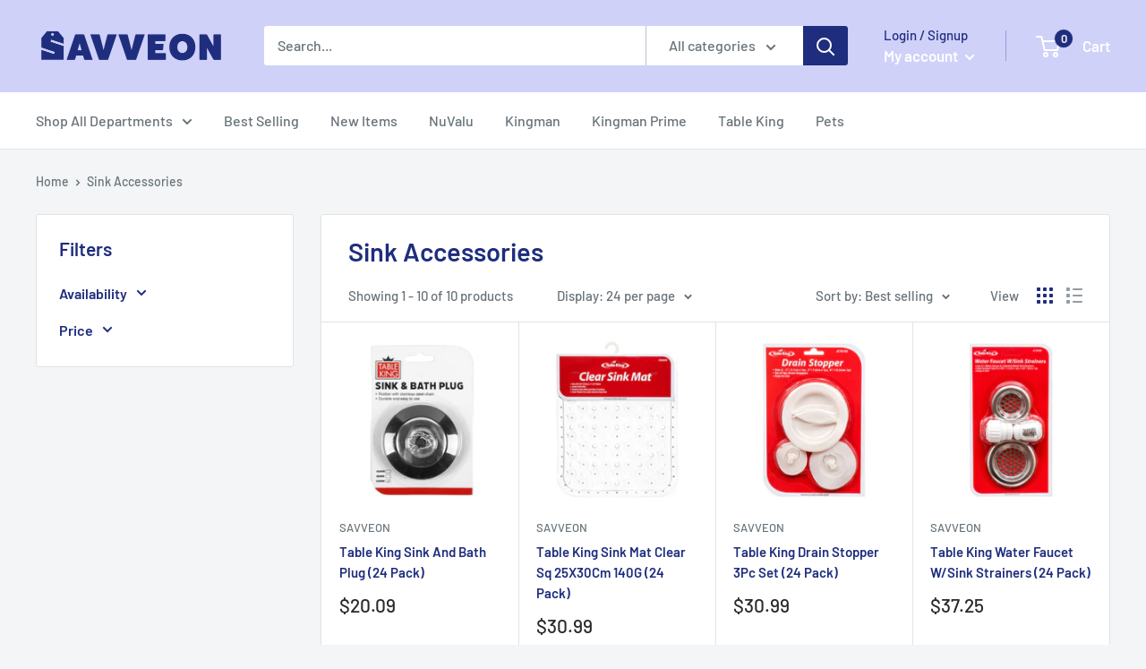

--- FILE ---
content_type: text/html; charset=utf-8
request_url: https://savveon.com/collections/sink-accessories-1
body_size: 32810
content:
<!doctype html>

<html class="no-js" lang="en">
  <head>
    <meta charset="utf-8">
    <meta name="viewport" content="width=device-width, initial-scale=1.0, height=device-height, minimum-scale=1.0, maximum-scale=1.0">
    <meta name="theme-color" content="#292929"><title>Sink Accessories
</title><link rel="canonical" href="https://savveon.com/collections/sink-accessories-1"><link rel="shortcut icon" href="//savveon.com/cdn/shop/files/savveon-favicon_bf0fb536-face-43e4-9fd0-c66a53195d45_96x96.png?v=1762534441" type="image/png"><link rel="preload" as="style" href="//savveon.com/cdn/shop/t/6/assets/theme.css?v=108528501301902317321638567428">
    <link rel="preload" as="script" href="//savveon.com/cdn/shop/t/6/assets/theme.js?v=70034984005220077711641831853">
    <link rel="preconnect" href="https://cdn.shopify.com">
    <link rel="preconnect" href="https://fonts.shopifycdn.com">
    <link rel="dns-prefetch" href="https://productreviews.shopifycdn.com">
    <link rel="dns-prefetch" href="https://ajax.googleapis.com">
    <link rel="dns-prefetch" href="https://maps.googleapis.com">
    <link rel="dns-prefetch" href="https://maps.gstatic.com">

    <meta property="og:type" content="website">
  <meta property="og:title" content="Sink Accessories">
  <meta property="og:image" content="http://savveon.com/cdn/shop/files/86857_x2500_79a9575c-4979-4e3e-845c-fb0fb77a8074.jpg?v=1752682585">
  <meta property="og:image:secure_url" content="https://savveon.com/cdn/shop/files/86857_x2500_79a9575c-4979-4e3e-845c-fb0fb77a8074.jpg?v=1752682585">
  <meta property="og:image:width" content="2500">
  <meta property="og:image:height" content="2500"><meta property="og:url" content="https://savveon.com/collections/sink-accessories-1">
<meta property="og:site_name" content="Savveon"><meta name="twitter:card" content="summary"><meta name="twitter:title" content="Sink Accessories">
  <meta name="twitter:description" content="">
  <meta name="twitter:image" content="https://savveon.com/cdn/shop/files/86857_x2500_79a9575c-4979-4e3e-845c-fb0fb77a8074_600x600_crop_center.jpg?v=1752682585">
    <link rel="preload" href="//savveon.com/cdn/fonts/barlow/barlow_n6.329f582a81f63f125e63c20a5a80ae9477df68e1.woff2" as="font" type="font/woff2" crossorigin><link rel="preload" href="//savveon.com/cdn/fonts/barlow/barlow_n5.a193a1990790eba0cc5cca569d23799830e90f07.woff2" as="font" type="font/woff2" crossorigin><style>
  @font-face {
  font-family: Barlow;
  font-weight: 600;
  font-style: normal;
  font-display: swap;
  src: url("//savveon.com/cdn/fonts/barlow/barlow_n6.329f582a81f63f125e63c20a5a80ae9477df68e1.woff2") format("woff2"),
       url("//savveon.com/cdn/fonts/barlow/barlow_n6.0163402e36247bcb8b02716880d0b39568412e9e.woff") format("woff");
}

  @font-face {
  font-family: Barlow;
  font-weight: 500;
  font-style: normal;
  font-display: swap;
  src: url("//savveon.com/cdn/fonts/barlow/barlow_n5.a193a1990790eba0cc5cca569d23799830e90f07.woff2") format("woff2"),
       url("//savveon.com/cdn/fonts/barlow/barlow_n5.ae31c82169b1dc0715609b8cc6a610b917808358.woff") format("woff");
}

@font-face {
  font-family: Barlow;
  font-weight: 600;
  font-style: normal;
  font-display: swap;
  src: url("//savveon.com/cdn/fonts/barlow/barlow_n6.329f582a81f63f125e63c20a5a80ae9477df68e1.woff2") format("woff2"),
       url("//savveon.com/cdn/fonts/barlow/barlow_n6.0163402e36247bcb8b02716880d0b39568412e9e.woff") format("woff");
}

@font-face {
  font-family: Barlow;
  font-weight: 600;
  font-style: italic;
  font-display: swap;
  src: url("//savveon.com/cdn/fonts/barlow/barlow_i6.5a22bd20fb27bad4d7674cc6e666fb9c77d813bb.woff2") format("woff2"),
       url("//savveon.com/cdn/fonts/barlow/barlow_i6.1c8787fcb59f3add01a87f21b38c7ef797e3b3a1.woff") format("woff");
}


  @font-face {
  font-family: Barlow;
  font-weight: 700;
  font-style: normal;
  font-display: swap;
  src: url("//savveon.com/cdn/fonts/barlow/barlow_n7.691d1d11f150e857dcbc1c10ef03d825bc378d81.woff2") format("woff2"),
       url("//savveon.com/cdn/fonts/barlow/barlow_n7.4fdbb1cb7da0e2c2f88492243ffa2b4f91924840.woff") format("woff");
}

  @font-face {
  font-family: Barlow;
  font-weight: 500;
  font-style: italic;
  font-display: swap;
  src: url("//savveon.com/cdn/fonts/barlow/barlow_i5.714d58286997b65cd479af615cfa9bb0a117a573.woff2") format("woff2"),
       url("//savveon.com/cdn/fonts/barlow/barlow_i5.0120f77e6447d3b5df4bbec8ad8c2d029d87fb21.woff") format("woff");
}

  @font-face {
  font-family: Barlow;
  font-weight: 700;
  font-style: italic;
  font-display: swap;
  src: url("//savveon.com/cdn/fonts/barlow/barlow_i7.50e19d6cc2ba5146fa437a5a7443c76d5d730103.woff2") format("woff2"),
       url("//savveon.com/cdn/fonts/barlow/barlow_i7.47e9f98f1b094d912e6fd631cc3fe93d9f40964f.woff") format("woff");
}


  :root {
    --default-text-font-size : 15px;
    --base-text-font-size    : 16px;
    --heading-font-family    : Barlow, sans-serif;
    --heading-font-weight    : 600;
    --heading-font-style     : normal;
    --text-font-family       : Barlow, sans-serif;
    --text-font-weight       : 500;
    --text-font-style        : normal;
    --text-font-bolder-weight: 600;
    --text-link-decoration   : underline;

    --text-color               : #677279;
    --text-color-rgb           : 103, 114, 121;
    --heading-color            : #1e2d7d;
    --border-color             : #e1e3e4;
    --border-color-rgb         : 225, 227, 228;
    --form-border-color        : #d4d6d8;
    --accent-color             : #292929;
    --accent-color-rgb         : 41, 41, 41;
    --link-color               : #1e2d7d;
    --link-color-hover         : #0f173f;
    --background               : #f3f5f6;
    --secondary-background     : #ffffff;
    --secondary-background-rgb : 255, 255, 255;
    --accent-background        : rgba(41, 41, 41, 0.08);

    --input-background: #ffffff;

    --error-color       : #ff0000;
    --error-background  : rgba(255, 0, 0, 0.07);
    --success-color     : #00aa00;
    --success-background: rgba(0, 170, 0, 0.11);

    --primary-button-background      : #1e2d7d;
    --primary-button-background-rgb  : 30, 45, 125;
    --primary-button-text-color      : #ffffff;
    --secondary-button-background    : #cfd1f9;
    --secondary-button-background-rgb: 207, 209, 249;
    --secondary-button-text-color    : #ffffff;

    --header-background      : #cfd1f9;
    --header-text-color      : #ffffff;
    --header-light-text-color: #1e2d7d;
    --header-border-color    : rgba(30, 45, 125, 0.3);
    --header-accent-color    : #1e2d7d;

    --footer-background-color:    #f3f5f6;
    --footer-heading-text-color:  #1e2d7d;
    --footer-body-text-color:     #677279;
    --footer-body-text-color-rgb: 103, 114, 121;
    --footer-accent-color:        #1e2d7d;
    --footer-accent-color-rgb:    30, 45, 125;
    --footer-border:              1px solid var(--border-color);
    
    --flickity-arrow-color: #abb1b4;--product-on-sale-accent           : #ee0000;
    --product-on-sale-accent-rgb       : 238, 0, 0;
    --product-on-sale-color            : #ffffff;
    --product-in-stock-color           : #008a00;
    --product-low-stock-color          : #ee0000;
    --product-sold-out-color           : #8a9297;
    --product-custom-label-1-background: #008a00;
    --product-custom-label-1-color     : #ffffff;
    --product-custom-label-2-background: #00a500;
    --product-custom-label-2-color     : #ffffff;
    --product-review-star-color        : #ffbd00;

    --mobile-container-gutter : 20px;
    --desktop-container-gutter: 40px;

    /* Shopify related variables */
    --payment-terms-background-color: #f3f5f6;
  }
</style>

<script>
  // IE11 does not have support for CSS variables, so we have to polyfill them
  if (!(((window || {}).CSS || {}).supports && window.CSS.supports('(--a: 0)'))) {
    const script = document.createElement('script');
    script.type = 'text/javascript';
    script.src = 'https://cdn.jsdelivr.net/npm/css-vars-ponyfill@2';
    script.onload = function() {
      cssVars({});
    };

    document.getElementsByTagName('head')[0].appendChild(script);
  }
</script>


    <script>window.performance && window.performance.mark && window.performance.mark('shopify.content_for_header.start');</script><meta name="google-site-verification" content="M5LC_n-0fQjxdvcGmPPXzowMYHtQ5U1v6V8WnQcO6TU">
<meta id="shopify-digital-wallet" name="shopify-digital-wallet" content="/4425351266/digital_wallets/dialog">
<meta name="shopify-checkout-api-token" content="b4f193ff5e664bf214507cf969911834">
<meta id="in-context-paypal-metadata" data-shop-id="4425351266" data-venmo-supported="false" data-environment="production" data-locale="en_US" data-paypal-v4="true" data-currency="USD">
<link rel="alternate" type="application/atom+xml" title="Feed" href="/collections/sink-accessories-1.atom" />
<link rel="alternate" type="application/json+oembed" href="https://savveon.com/collections/sink-accessories-1.oembed">
<script async="async" src="/checkouts/internal/preloads.js?locale=en-US"></script>
<link rel="preconnect" href="https://shop.app" crossorigin="anonymous">
<script async="async" src="https://shop.app/checkouts/internal/preloads.js?locale=en-US&shop_id=4425351266" crossorigin="anonymous"></script>
<script id="apple-pay-shop-capabilities" type="application/json">{"shopId":4425351266,"countryCode":"US","currencyCode":"USD","merchantCapabilities":["supports3DS"],"merchantId":"gid:\/\/shopify\/Shop\/4425351266","merchantName":"Savveon","requiredBillingContactFields":["postalAddress","email"],"requiredShippingContactFields":["postalAddress","email"],"shippingType":"shipping","supportedNetworks":["visa","masterCard","amex","discover","elo","jcb"],"total":{"type":"pending","label":"Savveon","amount":"1.00"},"shopifyPaymentsEnabled":true,"supportsSubscriptions":true}</script>
<script id="shopify-features" type="application/json">{"accessToken":"b4f193ff5e664bf214507cf969911834","betas":["rich-media-storefront-analytics"],"domain":"savveon.com","predictiveSearch":true,"shopId":4425351266,"locale":"en"}</script>
<script>var Shopify = Shopify || {};
Shopify.shop = "savveonstore.myshopify.com";
Shopify.locale = "en";
Shopify.currency = {"active":"USD","rate":"1.0"};
Shopify.country = "US";
Shopify.theme = {"name":"Warehouse with Installments message","id":120558354550,"schema_name":"Warehouse","schema_version":"2.5.1","theme_store_id":871,"role":"main"};
Shopify.theme.handle = "null";
Shopify.theme.style = {"id":null,"handle":null};
Shopify.cdnHost = "savveon.com/cdn";
Shopify.routes = Shopify.routes || {};
Shopify.routes.root = "/";</script>
<script type="module">!function(o){(o.Shopify=o.Shopify||{}).modules=!0}(window);</script>
<script>!function(o){function n(){var o=[];function n(){o.push(Array.prototype.slice.apply(arguments))}return n.q=o,n}var t=o.Shopify=o.Shopify||{};t.loadFeatures=n(),t.autoloadFeatures=n()}(window);</script>
<script>
  window.ShopifyPay = window.ShopifyPay || {};
  window.ShopifyPay.apiHost = "shop.app\/pay";
  window.ShopifyPay.redirectState = null;
</script>
<script id="shop-js-analytics" type="application/json">{"pageType":"collection"}</script>
<script defer="defer" async type="module" src="//savveon.com/cdn/shopifycloud/shop-js/modules/v2/client.init-shop-cart-sync_CGREiBkR.en.esm.js"></script>
<script defer="defer" async type="module" src="//savveon.com/cdn/shopifycloud/shop-js/modules/v2/chunk.common_Bt2Up4BP.esm.js"></script>
<script type="module">
  await import("//savveon.com/cdn/shopifycloud/shop-js/modules/v2/client.init-shop-cart-sync_CGREiBkR.en.esm.js");
await import("//savveon.com/cdn/shopifycloud/shop-js/modules/v2/chunk.common_Bt2Up4BP.esm.js");

  window.Shopify.SignInWithShop?.initShopCartSync?.({"fedCMEnabled":true,"windoidEnabled":true});

</script>
<script defer="defer" async type="module" src="//savveon.com/cdn/shopifycloud/shop-js/modules/v2/client.payment-terms_BlOJedZ2.en.esm.js"></script>
<script defer="defer" async type="module" src="//savveon.com/cdn/shopifycloud/shop-js/modules/v2/chunk.common_Bt2Up4BP.esm.js"></script>
<script defer="defer" async type="module" src="//savveon.com/cdn/shopifycloud/shop-js/modules/v2/chunk.modal_Dk0o9ppo.esm.js"></script>
<script type="module">
  await import("//savveon.com/cdn/shopifycloud/shop-js/modules/v2/client.payment-terms_BlOJedZ2.en.esm.js");
await import("//savveon.com/cdn/shopifycloud/shop-js/modules/v2/chunk.common_Bt2Up4BP.esm.js");
await import("//savveon.com/cdn/shopifycloud/shop-js/modules/v2/chunk.modal_Dk0o9ppo.esm.js");

  
</script>
<script>
  window.Shopify = window.Shopify || {};
  if (!window.Shopify.featureAssets) window.Shopify.featureAssets = {};
  window.Shopify.featureAssets['shop-js'] = {"shop-cart-sync":["modules/v2/client.shop-cart-sync_CQNAmp__.en.esm.js","modules/v2/chunk.common_Bt2Up4BP.esm.js"],"init-windoid":["modules/v2/client.init-windoid_BMafEeJe.en.esm.js","modules/v2/chunk.common_Bt2Up4BP.esm.js"],"shop-cash-offers":["modules/v2/client.shop-cash-offers_3d66YIS3.en.esm.js","modules/v2/chunk.common_Bt2Up4BP.esm.js","modules/v2/chunk.modal_Dk0o9ppo.esm.js"],"init-fed-cm":["modules/v2/client.init-fed-cm_B-WG4sqw.en.esm.js","modules/v2/chunk.common_Bt2Up4BP.esm.js"],"shop-toast-manager":["modules/v2/client.shop-toast-manager_DhuhblEJ.en.esm.js","modules/v2/chunk.common_Bt2Up4BP.esm.js"],"shop-button":["modules/v2/client.shop-button_B5xLHL5j.en.esm.js","modules/v2/chunk.common_Bt2Up4BP.esm.js"],"avatar":["modules/v2/client.avatar_BTnouDA3.en.esm.js"],"init-shop-email-lookup-coordinator":["modules/v2/client.init-shop-email-lookup-coordinator_hqFayTDE.en.esm.js","modules/v2/chunk.common_Bt2Up4BP.esm.js"],"init-shop-cart-sync":["modules/v2/client.init-shop-cart-sync_CGREiBkR.en.esm.js","modules/v2/chunk.common_Bt2Up4BP.esm.js"],"shop-login-button":["modules/v2/client.shop-login-button_g5QkWrqe.en.esm.js","modules/v2/chunk.common_Bt2Up4BP.esm.js","modules/v2/chunk.modal_Dk0o9ppo.esm.js"],"pay-button":["modules/v2/client.pay-button_Cuf0bNvL.en.esm.js","modules/v2/chunk.common_Bt2Up4BP.esm.js"],"init-shop-for-new-customer-accounts":["modules/v2/client.init-shop-for-new-customer-accounts_Bxwhl6__.en.esm.js","modules/v2/client.shop-login-button_g5QkWrqe.en.esm.js","modules/v2/chunk.common_Bt2Up4BP.esm.js","modules/v2/chunk.modal_Dk0o9ppo.esm.js"],"init-customer-accounts-sign-up":["modules/v2/client.init-customer-accounts-sign-up_al3d1WE3.en.esm.js","modules/v2/client.shop-login-button_g5QkWrqe.en.esm.js","modules/v2/chunk.common_Bt2Up4BP.esm.js","modules/v2/chunk.modal_Dk0o9ppo.esm.js"],"shop-follow-button":["modules/v2/client.shop-follow-button_B9MutJJO.en.esm.js","modules/v2/chunk.common_Bt2Up4BP.esm.js","modules/v2/chunk.modal_Dk0o9ppo.esm.js"],"checkout-modal":["modules/v2/client.checkout-modal_OBPaeP-J.en.esm.js","modules/v2/chunk.common_Bt2Up4BP.esm.js","modules/v2/chunk.modal_Dk0o9ppo.esm.js"],"init-customer-accounts":["modules/v2/client.init-customer-accounts_Brxa5h1K.en.esm.js","modules/v2/client.shop-login-button_g5QkWrqe.en.esm.js","modules/v2/chunk.common_Bt2Up4BP.esm.js","modules/v2/chunk.modal_Dk0o9ppo.esm.js"],"lead-capture":["modules/v2/client.lead-capture_BBBv1Qpe.en.esm.js","modules/v2/chunk.common_Bt2Up4BP.esm.js","modules/v2/chunk.modal_Dk0o9ppo.esm.js"],"shop-login":["modules/v2/client.shop-login_DoNRI_y4.en.esm.js","modules/v2/chunk.common_Bt2Up4BP.esm.js","modules/v2/chunk.modal_Dk0o9ppo.esm.js"],"payment-terms":["modules/v2/client.payment-terms_BlOJedZ2.en.esm.js","modules/v2/chunk.common_Bt2Up4BP.esm.js","modules/v2/chunk.modal_Dk0o9ppo.esm.js"]};
</script>
<script>(function() {
  var isLoaded = false;
  function asyncLoad() {
    if (isLoaded) return;
    isLoaded = true;
    var urls = ["https:\/\/swymv3free-01.azureedge.net\/code\/swym-shopify.js?shop=savveonstore.myshopify.com","https:\/\/cdn.hextom.com\/js\/ultimatesalesboost.js?shop=savveonstore.myshopify.com"];
    for (var i = 0; i < urls.length; i++) {
      var s = document.createElement('script');
      s.type = 'text/javascript';
      s.async = true;
      s.src = urls[i];
      var x = document.getElementsByTagName('script')[0];
      x.parentNode.insertBefore(s, x);
    }
  };
  if(window.attachEvent) {
    window.attachEvent('onload', asyncLoad);
  } else {
    window.addEventListener('load', asyncLoad, false);
  }
})();</script>
<script id="__st">var __st={"a":4425351266,"offset":-28800,"reqid":"82a3ea6a-1a8c-4b88-8ffa-c152a5e75f6c-1762631239","pageurl":"savveon.com\/collections\/sink-accessories-1","u":"1381c0baf041","p":"collection","rtyp":"collection","rid":267553505398};</script>
<script>window.ShopifyPaypalV4VisibilityTracking = true;</script>
<script id="captcha-bootstrap">!function(){'use strict';const t='contact',e='account',n='new_comment',o=[[t,t],['blogs',n],['comments',n],[t,'customer']],c=[[e,'customer_login'],[e,'guest_login'],[e,'recover_customer_password'],[e,'create_customer']],r=t=>t.map((([t,e])=>`form[action*='/${t}']:not([data-nocaptcha='true']) input[name='form_type'][value='${e}']`)).join(','),a=t=>()=>t?[...document.querySelectorAll(t)].map((t=>t.form)):[];function s(){const t=[...o],e=r(t);return a(e)}const i='password',u='form_key',d=['recaptcha-v3-token','g-recaptcha-response','h-captcha-response',i],f=()=>{try{return window.sessionStorage}catch{return}},m='__shopify_v',_=t=>t.elements[u];function p(t,e,n=!1){try{const o=window.sessionStorage,c=JSON.parse(o.getItem(e)),{data:r}=function(t){const{data:e,action:n}=t;return t[m]||n?{data:e,action:n}:{data:t,action:n}}(c);for(const[e,n]of Object.entries(r))t.elements[e]&&(t.elements[e].value=n);n&&o.removeItem(e)}catch(o){console.error('form repopulation failed',{error:o})}}const l='form_type',E='cptcha';function T(t){t.dataset[E]=!0}const w=window,h=w.document,L='Shopify',v='ce_forms',y='captcha';let A=!1;((t,e)=>{const n=(g='f06e6c50-85a8-45c8-87d0-21a2b65856fe',I='https://cdn.shopify.com/shopifycloud/storefront-forms-hcaptcha/ce_storefront_forms_captcha_hcaptcha.v1.5.2.iife.js',D={infoText:'Protected by hCaptcha',privacyText:'Privacy',termsText:'Terms'},(t,e,n)=>{const o=w[L][v],c=o.bindForm;if(c)return c(t,g,e,D).then(n);var r;o.q.push([[t,g,e,D],n]),r=I,A||(h.body.append(Object.assign(h.createElement('script'),{id:'captcha-provider',async:!0,src:r})),A=!0)});var g,I,D;w[L]=w[L]||{},w[L][v]=w[L][v]||{},w[L][v].q=[],w[L][y]=w[L][y]||{},w[L][y].protect=function(t,e){n(t,void 0,e),T(t)},Object.freeze(w[L][y]),function(t,e,n,w,h,L){const[v,y,A,g]=function(t,e,n){const i=e?o:[],u=t?c:[],d=[...i,...u],f=r(d),m=r(i),_=r(d.filter((([t,e])=>n.includes(e))));return[a(f),a(m),a(_),s()]}(w,h,L),I=t=>{const e=t.target;return e instanceof HTMLFormElement?e:e&&e.form},D=t=>v().includes(t);t.addEventListener('submit',(t=>{const e=I(t);if(!e)return;const n=D(e)&&!e.dataset.hcaptchaBound&&!e.dataset.recaptchaBound,o=_(e),c=g().includes(e)&&(!o||!o.value);(n||c)&&t.preventDefault(),c&&!n&&(function(t){try{if(!f())return;!function(t){const e=f();if(!e)return;const n=_(t);if(!n)return;const o=n.value;o&&e.removeItem(o)}(t);const e=Array.from(Array(32),(()=>Math.random().toString(36)[2])).join('');!function(t,e){_(t)||t.append(Object.assign(document.createElement('input'),{type:'hidden',name:u})),t.elements[u].value=e}(t,e),function(t,e){const n=f();if(!n)return;const o=[...t.querySelectorAll(`input[type='${i}']`)].map((({name:t})=>t)),c=[...d,...o],r={};for(const[a,s]of new FormData(t).entries())c.includes(a)||(r[a]=s);n.setItem(e,JSON.stringify({[m]:1,action:t.action,data:r}))}(t,e)}catch(e){console.error('failed to persist form',e)}}(e),e.submit())}));const S=(t,e)=>{t&&!t.dataset[E]&&(n(t,e.some((e=>e===t))),T(t))};for(const o of['focusin','change'])t.addEventListener(o,(t=>{const e=I(t);D(e)&&S(e,y())}));const B=e.get('form_key'),M=e.get(l),P=B&&M;t.addEventListener('DOMContentLoaded',(()=>{const t=y();if(P)for(const e of t)e.elements[l].value===M&&p(e,B);[...new Set([...A(),...v().filter((t=>'true'===t.dataset.shopifyCaptcha))])].forEach((e=>S(e,t)))}))}(h,new URLSearchParams(w.location.search),n,t,e,['guest_login'])})(!0,!0)}();</script>
<script integrity="sha256-52AcMU7V7pcBOXWImdc/TAGTFKeNjmkeM1Pvks/DTgc=" data-source-attribution="shopify.loadfeatures" defer="defer" src="//savveon.com/cdn/shopifycloud/storefront/assets/storefront/load_feature-81c60534.js" crossorigin="anonymous"></script>
<script crossorigin="anonymous" defer="defer" src="//savveon.com/cdn/shopifycloud/storefront/assets/shopify_pay/storefront-65b4c6d7.js?v=20250812"></script>
<script data-source-attribution="shopify.dynamic_checkout.dynamic.init">var Shopify=Shopify||{};Shopify.PaymentButton=Shopify.PaymentButton||{isStorefrontPortableWallets:!0,init:function(){window.Shopify.PaymentButton.init=function(){};var t=document.createElement("script");t.src="https://savveon.com/cdn/shopifycloud/portable-wallets/latest/portable-wallets.en.js",t.type="module",document.head.appendChild(t)}};
</script>
<script data-source-attribution="shopify.dynamic_checkout.buyer_consent">
  function portableWalletsHideBuyerConsent(e){var t=document.getElementById("shopify-buyer-consent"),n=document.getElementById("shopify-subscription-policy-button");t&&n&&(t.classList.add("hidden"),t.setAttribute("aria-hidden","true"),n.removeEventListener("click",e))}function portableWalletsShowBuyerConsent(e){var t=document.getElementById("shopify-buyer-consent"),n=document.getElementById("shopify-subscription-policy-button");t&&n&&(t.classList.remove("hidden"),t.removeAttribute("aria-hidden"),n.addEventListener("click",e))}window.Shopify?.PaymentButton&&(window.Shopify.PaymentButton.hideBuyerConsent=portableWalletsHideBuyerConsent,window.Shopify.PaymentButton.showBuyerConsent=portableWalletsShowBuyerConsent);
</script>
<script data-source-attribution="shopify.dynamic_checkout.cart.bootstrap">document.addEventListener("DOMContentLoaded",(function(){function t(){return document.querySelector("shopify-accelerated-checkout-cart, shopify-accelerated-checkout")}if(t())Shopify.PaymentButton.init();else{new MutationObserver((function(e,n){t()&&(Shopify.PaymentButton.init(),n.disconnect())})).observe(document.body,{childList:!0,subtree:!0})}}));
</script>
<link id="shopify-accelerated-checkout-styles" rel="stylesheet" media="screen" href="https://savveon.com/cdn/shopifycloud/portable-wallets/latest/accelerated-checkout-backwards-compat.css" crossorigin="anonymous">
<style id="shopify-accelerated-checkout-cart">
        #shopify-buyer-consent {
  margin-top: 1em;
  display: inline-block;
  width: 100%;
}

#shopify-buyer-consent.hidden {
  display: none;
}

#shopify-subscription-policy-button {
  background: none;
  border: none;
  padding: 0;
  text-decoration: underline;
  font-size: inherit;
  cursor: pointer;
}

#shopify-subscription-policy-button::before {
  box-shadow: none;
}

      </style>

<script>window.performance && window.performance.mark && window.performance.mark('shopify.content_for_header.end');</script>

    <link rel="stylesheet" href="//savveon.com/cdn/shop/t/6/assets/theme.css?v=108528501301902317321638567428">

    


  <script type="application/ld+json">
  {
    "@context": "http://schema.org",
    "@type": "BreadcrumbList",
  "itemListElement": [{
      "@type": "ListItem",
      "position": 1,
      "name": "Home",
      "item": "https://savveon.com"
    },{
          "@type": "ListItem",
          "position": 2,
          "name": "Sink Accessories",
          "item": "https://savveon.com/collections/sink-accessories-1"
        }]
  }
  </script>


    <script>
      // This allows to expose several variables to the global scope, to be used in scripts
      window.theme = {
        pageType: "collection",
        cartCount: 0,
        moneyFormat: "\u003cspan class=\"money\"\u003e${{amount}}\u003c\/span\u003e",
        moneyWithCurrencyFormat: "\u003cspan class=\"money\"\u003e${{amount}} USD\u003c\/span\u003e",
        currencyCodeEnabled: false,
        showDiscount: true,
        discountMode: "saving",
        searchMode: "product,article",
        searchUnavailableProducts: "last",
        cartType: "drawer"
      };

      window.routes = {
        rootUrl: "\/",
        rootUrlWithoutSlash: '',
        cartUrl: "\/cart",
        cartAddUrl: "\/cart\/add",
        cartChangeUrl: "\/cart\/change",
        searchUrl: "\/search",
        productRecommendationsUrl: "\/recommendations\/products"
      };

      window.languages = {
        productRegularPrice: "Regular price",
        productSalePrice: "Sale price",
        collectionOnSaleLabel: "Save {{savings}}",
        productFormUnavailable: "Unavailable",
        productFormAddToCart: "Add to cart",
        productFormSoldOut: "Sold out",
        productAdded: "Product has been added to your cart",
        productAddedShort: "Added!",
        shippingEstimatorNoResults: "No shipping could be found for your address.",
        shippingEstimatorOneResult: "There is one shipping rate for your address:",
        shippingEstimatorMultipleResults: "There are {{count}} shipping rates for your address:",
        shippingEstimatorErrors: "There are some errors:"
      };

      window.lazySizesConfig = {
        loadHidden: false,
        hFac: 0.8,
        expFactor: 3,
        customMedia: {
          '--phone': '(max-width: 640px)',
          '--tablet': '(min-width: 641px) and (max-width: 1023px)',
          '--lap': '(min-width: 1024px)'
        }
      };

      document.documentElement.className = document.documentElement.className.replace('no-js', 'js');
    </script><script src="//savveon.com/cdn/shop/t/6/assets/theme.js?v=70034984005220077711641831853" defer></script>
    <script src="//savveon.com/cdn/shop/t/6/assets/custom.js?v=102476495355921946141638567426" defer></script><script>
        (function () {
          window.onpageshow = function() {
            // We force re-freshing the cart content onpageshow, as most browsers will serve a cache copy when hitting the
            // back button, which cause staled data
            document.documentElement.dispatchEvent(new CustomEvent('cart:refresh', {
              bubbles: true,
              detail: {scrollToTop: false}
            }));
          };
        })();
      </script><link href="https://monorail-edge.shopifysvc.com" rel="dns-prefetch">
<script>(function(){if ("sendBeacon" in navigator && "performance" in window) {try {var session_token_from_headers = performance.getEntriesByType('navigation')[0].serverTiming.find(x => x.name == '_s').description;} catch {var session_token_from_headers = undefined;}var session_cookie_matches = document.cookie.match(/_shopify_s=([^;]*)/);var session_token_from_cookie = session_cookie_matches && session_cookie_matches.length === 2 ? session_cookie_matches[1] : "";var session_token = session_token_from_headers || session_token_from_cookie || "";function handle_abandonment_event(e) {var entries = performance.getEntries().filter(function(entry) {return /monorail-edge.shopifysvc.com/.test(entry.name);});if (!window.abandonment_tracked && entries.length === 0) {window.abandonment_tracked = true;var currentMs = Date.now();var navigation_start = performance.timing.navigationStart;var payload = {shop_id: 4425351266,url: window.location.href,navigation_start,duration: currentMs - navigation_start,session_token,page_type: "collection"};window.navigator.sendBeacon("https://monorail-edge.shopifysvc.com/v1/produce", JSON.stringify({schema_id: "online_store_buyer_site_abandonment/1.1",payload: payload,metadata: {event_created_at_ms: currentMs,event_sent_at_ms: currentMs}}));}}window.addEventListener('pagehide', handle_abandonment_event);}}());</script>
<script id="web-pixels-manager-setup">(function e(e,d,r,n,o){if(void 0===o&&(o={}),!Boolean(null===(a=null===(i=window.Shopify)||void 0===i?void 0:i.analytics)||void 0===a?void 0:a.replayQueue)){var i,a;window.Shopify=window.Shopify||{};var t=window.Shopify;t.analytics=t.analytics||{};var s=t.analytics;s.replayQueue=[],s.publish=function(e,d,r){return s.replayQueue.push([e,d,r]),!0};try{self.performance.mark("wpm:start")}catch(e){}var l=function(){var e={modern:/Edge?\/(1{2}[4-9]|1[2-9]\d|[2-9]\d{2}|\d{4,})\.\d+(\.\d+|)|Firefox\/(1{2}[4-9]|1[2-9]\d|[2-9]\d{2}|\d{4,})\.\d+(\.\d+|)|Chrom(ium|e)\/(9{2}|\d{3,})\.\d+(\.\d+|)|(Maci|X1{2}).+ Version\/(15\.\d+|(1[6-9]|[2-9]\d|\d{3,})\.\d+)([,.]\d+|)( \(\w+\)|)( Mobile\/\w+|) Safari\/|Chrome.+OPR\/(9{2}|\d{3,})\.\d+\.\d+|(CPU[ +]OS|iPhone[ +]OS|CPU[ +]iPhone|CPU IPhone OS|CPU iPad OS)[ +]+(15[._]\d+|(1[6-9]|[2-9]\d|\d{3,})[._]\d+)([._]\d+|)|Android:?[ /-](13[3-9]|1[4-9]\d|[2-9]\d{2}|\d{4,})(\.\d+|)(\.\d+|)|Android.+Firefox\/(13[5-9]|1[4-9]\d|[2-9]\d{2}|\d{4,})\.\d+(\.\d+|)|Android.+Chrom(ium|e)\/(13[3-9]|1[4-9]\d|[2-9]\d{2}|\d{4,})\.\d+(\.\d+|)|SamsungBrowser\/([2-9]\d|\d{3,})\.\d+/,legacy:/Edge?\/(1[6-9]|[2-9]\d|\d{3,})\.\d+(\.\d+|)|Firefox\/(5[4-9]|[6-9]\d|\d{3,})\.\d+(\.\d+|)|Chrom(ium|e)\/(5[1-9]|[6-9]\d|\d{3,})\.\d+(\.\d+|)([\d.]+$|.*Safari\/(?![\d.]+ Edge\/[\d.]+$))|(Maci|X1{2}).+ Version\/(10\.\d+|(1[1-9]|[2-9]\d|\d{3,})\.\d+)([,.]\d+|)( \(\w+\)|)( Mobile\/\w+|) Safari\/|Chrome.+OPR\/(3[89]|[4-9]\d|\d{3,})\.\d+\.\d+|(CPU[ +]OS|iPhone[ +]OS|CPU[ +]iPhone|CPU IPhone OS|CPU iPad OS)[ +]+(10[._]\d+|(1[1-9]|[2-9]\d|\d{3,})[._]\d+)([._]\d+|)|Android:?[ /-](13[3-9]|1[4-9]\d|[2-9]\d{2}|\d{4,})(\.\d+|)(\.\d+|)|Mobile Safari.+OPR\/([89]\d|\d{3,})\.\d+\.\d+|Android.+Firefox\/(13[5-9]|1[4-9]\d|[2-9]\d{2}|\d{4,})\.\d+(\.\d+|)|Android.+Chrom(ium|e)\/(13[3-9]|1[4-9]\d|[2-9]\d{2}|\d{4,})\.\d+(\.\d+|)|Android.+(UC? ?Browser|UCWEB|U3)[ /]?(15\.([5-9]|\d{2,})|(1[6-9]|[2-9]\d|\d{3,})\.\d+)\.\d+|SamsungBrowser\/(5\.\d+|([6-9]|\d{2,})\.\d+)|Android.+MQ{2}Browser\/(14(\.(9|\d{2,})|)|(1[5-9]|[2-9]\d|\d{3,})(\.\d+|))(\.\d+|)|K[Aa][Ii]OS\/(3\.\d+|([4-9]|\d{2,})\.\d+)(\.\d+|)/},d=e.modern,r=e.legacy,n=navigator.userAgent;return n.match(d)?"modern":n.match(r)?"legacy":"unknown"}(),u="modern"===l?"modern":"legacy",c=(null!=n?n:{modern:"",legacy:""})[u],f=function(e){return[e.baseUrl,"/wpm","/b",e.hashVersion,"modern"===e.buildTarget?"m":"l",".js"].join("")}({baseUrl:d,hashVersion:r,buildTarget:u}),m=function(e){var d=e.version,r=e.bundleTarget,n=e.surface,o=e.pageUrl,i=e.monorailEndpoint;return{emit:function(e){var a=e.status,t=e.errorMsg,s=(new Date).getTime(),l=JSON.stringify({metadata:{event_sent_at_ms:s},events:[{schema_id:"web_pixels_manager_load/3.1",payload:{version:d,bundle_target:r,page_url:o,status:a,surface:n,error_msg:t},metadata:{event_created_at_ms:s}}]});if(!i)return console&&console.warn&&console.warn("[Web Pixels Manager] No Monorail endpoint provided, skipping logging."),!1;try{return self.navigator.sendBeacon.bind(self.navigator)(i,l)}catch(e){}var u=new XMLHttpRequest;try{return u.open("POST",i,!0),u.setRequestHeader("Content-Type","text/plain"),u.send(l),!0}catch(e){return console&&console.warn&&console.warn("[Web Pixels Manager] Got an unhandled error while logging to Monorail."),!1}}}}({version:r,bundleTarget:l,surface:e.surface,pageUrl:self.location.href,monorailEndpoint:e.monorailEndpoint});try{o.browserTarget=l,function(e){var d=e.src,r=e.async,n=void 0===r||r,o=e.onload,i=e.onerror,a=e.sri,t=e.scriptDataAttributes,s=void 0===t?{}:t,l=document.createElement("script"),u=document.querySelector("head"),c=document.querySelector("body");if(l.async=n,l.src=d,a&&(l.integrity=a,l.crossOrigin="anonymous"),s)for(var f in s)if(Object.prototype.hasOwnProperty.call(s,f))try{l.dataset[f]=s[f]}catch(e){}if(o&&l.addEventListener("load",o),i&&l.addEventListener("error",i),u)u.appendChild(l);else{if(!c)throw new Error("Did not find a head or body element to append the script");c.appendChild(l)}}({src:f,async:!0,onload:function(){if(!function(){var e,d;return Boolean(null===(d=null===(e=window.Shopify)||void 0===e?void 0:e.analytics)||void 0===d?void 0:d.initialized)}()){var d=window.webPixelsManager.init(e)||void 0;if(d){var r=window.Shopify.analytics;r.replayQueue.forEach((function(e){var r=e[0],n=e[1],o=e[2];d.publishCustomEvent(r,n,o)})),r.replayQueue=[],r.publish=d.publishCustomEvent,r.visitor=d.visitor,r.initialized=!0}}},onerror:function(){return m.emit({status:"failed",errorMsg:"".concat(f," has failed to load")})},sri:function(e){var d=/^sha384-[A-Za-z0-9+/=]+$/;return"string"==typeof e&&d.test(e)}(c)?c:"",scriptDataAttributes:o}),m.emit({status:"loading"})}catch(e){m.emit({status:"failed",errorMsg:(null==e?void 0:e.message)||"Unknown error"})}}})({shopId: 4425351266,storefrontBaseUrl: "https://savveon.com",extensionsBaseUrl: "https://extensions.shopifycdn.com/cdn/shopifycloud/web-pixels-manager",monorailEndpoint: "https://monorail-edge.shopifysvc.com/unstable/produce_batch",surface: "storefront-renderer",enabledBetaFlags: ["2dca8a86"],webPixelsConfigList: [{"id":"342360182","configuration":"{\"config\":\"{\\\"pixel_id\\\":\\\"AW-734223005\\\",\\\"target_country\\\":\\\"US\\\",\\\"gtag_events\\\":[{\\\"type\\\":\\\"search\\\",\\\"action_label\\\":\\\"AW-734223005\\\/uysXCMmp68wBEJ21jd4C\\\"},{\\\"type\\\":\\\"begin_checkout\\\",\\\"action_label\\\":\\\"AW-734223005\\\/PDE0CMap68wBEJ21jd4C\\\"},{\\\"type\\\":\\\"view_item\\\",\\\"action_label\\\":[\\\"AW-734223005\\\/e00dCMCp68wBEJ21jd4C\\\",\\\"MC-XZP0THFWE8\\\"]},{\\\"type\\\":\\\"purchase\\\",\\\"action_label\\\":[\\\"AW-734223005\\\/vuUNCL2p68wBEJ21jd4C\\\",\\\"MC-XZP0THFWE8\\\"]},{\\\"type\\\":\\\"page_view\\\",\\\"action_label\\\":[\\\"AW-734223005\\\/eRjpCLqp68wBEJ21jd4C\\\",\\\"MC-XZP0THFWE8\\\"]},{\\\"type\\\":\\\"add_payment_info\\\",\\\"action_label\\\":\\\"AW-734223005\\\/QMx6CNis68wBEJ21jd4C\\\"},{\\\"type\\\":\\\"add_to_cart\\\",\\\"action_label\\\":\\\"AW-734223005\\\/jhMbCMOp68wBEJ21jd4C\\\"}],\\\"enable_monitoring_mode\\\":false}\"}","eventPayloadVersion":"v1","runtimeContext":"OPEN","scriptVersion":"b2a88bafab3e21179ed38636efcd8a93","type":"APP","apiClientId":1780363,"privacyPurposes":[],"dataSharingAdjustments":{"protectedCustomerApprovalScopes":["read_customer_address","read_customer_email","read_customer_name","read_customer_personal_data","read_customer_phone"]}},{"id":"42369142","eventPayloadVersion":"v1","runtimeContext":"LAX","scriptVersion":"1","type":"CUSTOM","privacyPurposes":["MARKETING"],"name":"Meta pixel (migrated)"},{"id":"74547318","eventPayloadVersion":"v1","runtimeContext":"LAX","scriptVersion":"1","type":"CUSTOM","privacyPurposes":["ANALYTICS"],"name":"Google Analytics tag (migrated)"},{"id":"shopify-app-pixel","configuration":"{}","eventPayloadVersion":"v1","runtimeContext":"STRICT","scriptVersion":"0450","apiClientId":"shopify-pixel","type":"APP","privacyPurposes":["ANALYTICS","MARKETING"]},{"id":"shopify-custom-pixel","eventPayloadVersion":"v1","runtimeContext":"LAX","scriptVersion":"0450","apiClientId":"shopify-pixel","type":"CUSTOM","privacyPurposes":["ANALYTICS","MARKETING"]}],isMerchantRequest: false,initData: {"shop":{"name":"Savveon","paymentSettings":{"currencyCode":"USD"},"myshopifyDomain":"savveonstore.myshopify.com","countryCode":"US","storefrontUrl":"https:\/\/savveon.com"},"customer":null,"cart":null,"checkout":null,"productVariants":[],"purchasingCompany":null},},"https://savveon.com/cdn","ae1676cfwd2530674p4253c800m34e853cb",{"modern":"","legacy":""},{"shopId":"4425351266","storefrontBaseUrl":"https:\/\/savveon.com","extensionBaseUrl":"https:\/\/extensions.shopifycdn.com\/cdn\/shopifycloud\/web-pixels-manager","surface":"storefront-renderer","enabledBetaFlags":"[\"2dca8a86\"]","isMerchantRequest":"false","hashVersion":"ae1676cfwd2530674p4253c800m34e853cb","publish":"custom","events":"[[\"page_viewed\",{}],[\"collection_viewed\",{\"collection\":{\"id\":\"267553505398\",\"title\":\"Sink Accessories\",\"productVariants\":[{\"price\":{\"amount\":20.09,\"currencyCode\":\"USD\"},\"product\":{\"title\":\"Table King Sink And Bath Plug (24 Pack)\",\"vendor\":\"SAVVEON\",\"id\":\"6622297325686\",\"untranslatedTitle\":\"Table King Sink And Bath Plug (24 Pack)\",\"url\":\"\/products\/table-king-sink-and-bath-plug\",\"type\":\"\"},\"id\":\"39474303336566\",\"image\":{\"src\":\"\/\/savveon.com\/cdn\/shop\/files\/86857_x2500_79a9575c-4979-4e3e-845c-fb0fb77a8074.jpg?v=1752682585\"},\"sku\":\"SV86857-24\",\"title\":\"Default Title\",\"untranslatedTitle\":\"Default Title\"},{\"price\":{\"amount\":30.99,\"currencyCode\":\"USD\"},\"product\":{\"title\":\"Table King Sink Mat Clear Sq 25X30Cm 140G (24 Pack)\",\"vendor\":\"SAVVEON\",\"id\":\"6622178181238\",\"untranslatedTitle\":\"Table King Sink Mat Clear Sq 25X30Cm 140G (24 Pack)\",\"url\":\"\/products\/table-king-sink-mat-clear-sq-25x30cm-140g\",\"type\":\"\"},\"id\":\"39474150965366\",\"image\":{\"src\":\"\/\/savveon.com\/cdn\/shop\/products\/82036_2c4d4fda-e4c9-449c-b096-c85c6a42387e.jpg?v=1635455329\"},\"sku\":\"SV82036-24\",\"title\":\"Default Title\",\"untranslatedTitle\":\"Default Title\"},{\"price\":{\"amount\":30.99,\"currencyCode\":\"USD\"},\"product\":{\"title\":\"Table King Drain Stopper 3Pc Set (24 Pack)\",\"vendor\":\"SAVVEON\",\"id\":\"6622252990582\",\"untranslatedTitle\":\"Table King Drain Stopper 3Pc Set (24 Pack)\",\"url\":\"\/products\/table-king-drain-stopper-3pc-set\",\"type\":\"\"},\"id\":\"39474236194934\",\"image\":{\"src\":\"\/\/savveon.com\/cdn\/shop\/products\/78192_6ad5b2c1-25be-4eea-bfa9-f3bc7231ce2a.jpg?v=1635455302\"},\"sku\":\"SV78192-24\",\"title\":\"Default Title\",\"untranslatedTitle\":\"Default Title\"},{\"price\":{\"amount\":37.25,\"currencyCode\":\"USD\"},\"product\":{\"title\":\"Table King Water Faucet W\/Sink Strainers (24 Pack)\",\"vendor\":\"SAVVEON\",\"id\":\"6622268096630\",\"untranslatedTitle\":\"Table King Water Faucet W\/Sink Strainers (24 Pack)\",\"url\":\"\/products\/table-king-water-faucet-wsink-strainers\",\"type\":\"\"},\"id\":\"39474255429750\",\"image\":{\"src\":\"\/\/savveon.com\/cdn\/shop\/products\/53696_e8aea3e4-7990-4c7b-aa93-14f0f465168b.jpg?v=1635455277\"},\"sku\":\"SV53696-24\",\"title\":\"Default Title\",\"untranslatedTitle\":\"Default Title\"},{\"price\":{\"amount\":30.99,\"currencyCode\":\"USD\"},\"product\":{\"title\":\"Table King Sink Strainer 3.3\\\" (24 Pack)\",\"vendor\":\"SAVVEON\",\"id\":\"6622304141430\",\"untranslatedTitle\":\"Table King Sink Strainer 3.3\\\" (24 Pack)\",\"url\":\"\/products\/table-king-sink-strainer-3-3\",\"type\":\"\"},\"id\":\"39474312282230\",\"image\":{\"src\":\"\/\/savveon.com\/cdn\/shop\/products\/26378_cba1e0e2-7930-4f99-83f8-3b00dfbd6cc0.jpg?v=1635455239\"},\"sku\":\"SV26378-24\",\"title\":\"Default Title\",\"untranslatedTitle\":\"Default Title\"},{\"price\":{\"amount\":30.99,\"currencyCode\":\"USD\"},\"product\":{\"title\":\"Plastic Sink Protector, 12\\\" x 11\\\" (24 Pack)\",\"vendor\":\"SAVVEON\",\"id\":\"6622322065526\",\"untranslatedTitle\":\"Plastic Sink Protector, 12\\\" x 11\\\" (24 Pack)\",\"url\":\"\/products\/table-king-sink-protector-plastic-150g-12-x-11\",\"type\":\"\"},\"id\":\"39474335481974\",\"image\":{\"src\":\"\/\/savveon.com\/cdn\/shop\/products\/81987_db2c4d5d-240e-46ec-acc4-862507722577.jpg?v=1635455326\"},\"sku\":\"SV81987-24\",\"title\":\"Default Title\",\"untranslatedTitle\":\"Default Title\"},{\"price\":{\"amount\":30.99,\"currencyCode\":\"USD\"},\"product\":{\"title\":\"Table King Sink Strainer 2Pc (24 Pack)\",\"vendor\":\"SAVVEON\",\"id\":\"6622321934454\",\"untranslatedTitle\":\"Table King Sink Strainer 2Pc (24 Pack)\",\"url\":\"\/products\/table-king-sink-strainer-2pc\",\"type\":\"\"},\"id\":\"39474335318134\",\"image\":{\"src\":\"\/\/savveon.com\/cdn\/shop\/products\/02770_d2ae775e-c04c-456a-a847-88138756a399.jpg?v=1635455216\"},\"sku\":\"SV02770-24\",\"title\":\"Default Title\",\"untranslatedTitle\":\"Default Title\"},{\"price\":{\"amount\":18.45,\"currencyCode\":\"USD\"},\"product\":{\"title\":\"Table King Sink Strainer Mesh 2Pc (24 Pack)\",\"vendor\":\"SAVVEON\",\"id\":\"6622343299190\",\"untranslatedTitle\":\"Table King Sink Strainer Mesh 2Pc (24 Pack)\",\"url\":\"\/products\/table-king-sink-strainer-mesh-2pc\",\"type\":\"\"},\"id\":\"39474362253430\",\"image\":{\"src\":\"\/\/savveon.com\/cdn\/shop\/products\/50452_ad40f4c2-bbe2-405f-90bd-a1113fd30ed1.jpg?v=1635455247\"},\"sku\":\"SV50452-24\",\"title\":\"Default Title\",\"untranslatedTitle\":\"Default Title\"},{\"price\":{\"amount\":23.45,\"currencyCode\":\"USD\"},\"product\":{\"title\":\"Stainless Steel Sink Strainer (24 Pack)\",\"vendor\":\"SAVVEON\",\"id\":\"6622766694518\",\"untranslatedTitle\":\"Stainless Steel Sink Strainer (24 Pack)\",\"url\":\"\/products\/table-king-sink-strainer-stainless-1pc-11-5cm-deluxe\",\"type\":\"\"},\"id\":\"39474999754870\",\"image\":{\"src\":\"\/\/savveon.com\/cdn\/shop\/products\/81494.jpg?v=1635363342\"},\"sku\":\"SV81494-24\",\"title\":\"Default Title\",\"untranslatedTitle\":\"Default Title\"},{\"price\":{\"amount\":24.72,\"currencyCode\":\"USD\"},\"product\":{\"title\":\"Rubber Square Sink Mat (24 Pack)\",\"vendor\":\"SAVVEON\",\"id\":\"6623173673078\",\"untranslatedTitle\":\"Rubber Square Sink Mat (24 Pack)\",\"url\":\"\/products\/table-king-sink-mat-rubber-square-shape\",\"type\":\"\"},\"id\":\"39476366311542\",\"image\":{\"src\":\"\/\/savveon.com\/cdn\/shop\/products\/86548.jpg?v=1635455334\"},\"sku\":\"SV86548-24\",\"title\":\"Default Title\",\"untranslatedTitle\":\"Default Title\"}]}}]]"});</script><script>
  window.ShopifyAnalytics = window.ShopifyAnalytics || {};
  window.ShopifyAnalytics.meta = window.ShopifyAnalytics.meta || {};
  window.ShopifyAnalytics.meta.currency = 'USD';
  var meta = {"products":[{"id":6622297325686,"gid":"gid:\/\/shopify\/Product\/6622297325686","vendor":"SAVVEON","type":"","variants":[{"id":39474303336566,"price":2009,"name":"Table King Sink And Bath Plug (24 Pack)","public_title":null,"sku":"SV86857-24"}],"remote":false},{"id":6622178181238,"gid":"gid:\/\/shopify\/Product\/6622178181238","vendor":"SAVVEON","type":"","variants":[{"id":39474150965366,"price":3099,"name":"Table King Sink Mat Clear Sq 25X30Cm 140G (24 Pack)","public_title":null,"sku":"SV82036-24"}],"remote":false},{"id":6622252990582,"gid":"gid:\/\/shopify\/Product\/6622252990582","vendor":"SAVVEON","type":"","variants":[{"id":39474236194934,"price":3099,"name":"Table King Drain Stopper 3Pc Set (24 Pack)","public_title":null,"sku":"SV78192-24"}],"remote":false},{"id":6622268096630,"gid":"gid:\/\/shopify\/Product\/6622268096630","vendor":"SAVVEON","type":"","variants":[{"id":39474255429750,"price":3725,"name":"Table King Water Faucet W\/Sink Strainers (24 Pack)","public_title":null,"sku":"SV53696-24"}],"remote":false},{"id":6622304141430,"gid":"gid:\/\/shopify\/Product\/6622304141430","vendor":"SAVVEON","type":"","variants":[{"id":39474312282230,"price":3099,"name":"Table King Sink Strainer 3.3\" (24 Pack)","public_title":null,"sku":"SV26378-24"}],"remote":false},{"id":6622322065526,"gid":"gid:\/\/shopify\/Product\/6622322065526","vendor":"SAVVEON","type":"","variants":[{"id":39474335481974,"price":3099,"name":"Plastic Sink Protector, 12\" x 11\" (24 Pack)","public_title":null,"sku":"SV81987-24"}],"remote":false},{"id":6622321934454,"gid":"gid:\/\/shopify\/Product\/6622321934454","vendor":"SAVVEON","type":"","variants":[{"id":39474335318134,"price":3099,"name":"Table King Sink Strainer 2Pc (24 Pack)","public_title":null,"sku":"SV02770-24"}],"remote":false},{"id":6622343299190,"gid":"gid:\/\/shopify\/Product\/6622343299190","vendor":"SAVVEON","type":"","variants":[{"id":39474362253430,"price":1845,"name":"Table King Sink Strainer Mesh 2Pc (24 Pack)","public_title":null,"sku":"SV50452-24"}],"remote":false},{"id":6622766694518,"gid":"gid:\/\/shopify\/Product\/6622766694518","vendor":"SAVVEON","type":"","variants":[{"id":39474999754870,"price":2345,"name":"Stainless Steel Sink Strainer (24 Pack)","public_title":null,"sku":"SV81494-24"}],"remote":false},{"id":6623173673078,"gid":"gid:\/\/shopify\/Product\/6623173673078","vendor":"SAVVEON","type":"","variants":[{"id":39476366311542,"price":2472,"name":"Rubber Square Sink Mat (24 Pack)","public_title":null,"sku":"SV86548-24"}],"remote":false}],"page":{"pageType":"collection","resourceType":"collection","resourceId":267553505398}};
  for (var attr in meta) {
    window.ShopifyAnalytics.meta[attr] = meta[attr];
  }
</script>
<script class="analytics">
  (function () {
    var customDocumentWrite = function(content) {
      var jquery = null;

      if (window.jQuery) {
        jquery = window.jQuery;
      } else if (window.Checkout && window.Checkout.$) {
        jquery = window.Checkout.$;
      }

      if (jquery) {
        jquery('body').append(content);
      }
    };

    var hasLoggedConversion = function(token) {
      if (token) {
        return document.cookie.indexOf('loggedConversion=' + token) !== -1;
      }
      return false;
    }

    var setCookieIfConversion = function(token) {
      if (token) {
        var twoMonthsFromNow = new Date(Date.now());
        twoMonthsFromNow.setMonth(twoMonthsFromNow.getMonth() + 2);

        document.cookie = 'loggedConversion=' + token + '; expires=' + twoMonthsFromNow;
      }
    }

    var trekkie = window.ShopifyAnalytics.lib = window.trekkie = window.trekkie || [];
    if (trekkie.integrations) {
      return;
    }
    trekkie.methods = [
      'identify',
      'page',
      'ready',
      'track',
      'trackForm',
      'trackLink'
    ];
    trekkie.factory = function(method) {
      return function() {
        var args = Array.prototype.slice.call(arguments);
        args.unshift(method);
        trekkie.push(args);
        return trekkie;
      };
    };
    for (var i = 0; i < trekkie.methods.length; i++) {
      var key = trekkie.methods[i];
      trekkie[key] = trekkie.factory(key);
    }
    trekkie.load = function(config) {
      trekkie.config = config || {};
      trekkie.config.initialDocumentCookie = document.cookie;
      var first = document.getElementsByTagName('script')[0];
      var script = document.createElement('script');
      script.type = 'text/javascript';
      script.onerror = function(e) {
        var scriptFallback = document.createElement('script');
        scriptFallback.type = 'text/javascript';
        scriptFallback.onerror = function(error) {
                var Monorail = {
      produce: function produce(monorailDomain, schemaId, payload) {
        var currentMs = new Date().getTime();
        var event = {
          schema_id: schemaId,
          payload: payload,
          metadata: {
            event_created_at_ms: currentMs,
            event_sent_at_ms: currentMs
          }
        };
        return Monorail.sendRequest("https://" + monorailDomain + "/v1/produce", JSON.stringify(event));
      },
      sendRequest: function sendRequest(endpointUrl, payload) {
        // Try the sendBeacon API
        if (window && window.navigator && typeof window.navigator.sendBeacon === 'function' && typeof window.Blob === 'function' && !Monorail.isIos12()) {
          var blobData = new window.Blob([payload], {
            type: 'text/plain'
          });

          if (window.navigator.sendBeacon(endpointUrl, blobData)) {
            return true;
          } // sendBeacon was not successful

        } // XHR beacon

        var xhr = new XMLHttpRequest();

        try {
          xhr.open('POST', endpointUrl);
          xhr.setRequestHeader('Content-Type', 'text/plain');
          xhr.send(payload);
        } catch (e) {
          console.log(e);
        }

        return false;
      },
      isIos12: function isIos12() {
        return window.navigator.userAgent.lastIndexOf('iPhone; CPU iPhone OS 12_') !== -1 || window.navigator.userAgent.lastIndexOf('iPad; CPU OS 12_') !== -1;
      }
    };
    Monorail.produce('monorail-edge.shopifysvc.com',
      'trekkie_storefront_load_errors/1.1',
      {shop_id: 4425351266,
      theme_id: 120558354550,
      app_name: "storefront",
      context_url: window.location.href,
      source_url: "//savveon.com/cdn/s/trekkie.storefront.308893168db1679b4a9f8a086857af995740364f.min.js"});

        };
        scriptFallback.async = true;
        scriptFallback.src = '//savveon.com/cdn/s/trekkie.storefront.308893168db1679b4a9f8a086857af995740364f.min.js';
        first.parentNode.insertBefore(scriptFallback, first);
      };
      script.async = true;
      script.src = '//savveon.com/cdn/s/trekkie.storefront.308893168db1679b4a9f8a086857af995740364f.min.js';
      first.parentNode.insertBefore(script, first);
    };
    trekkie.load(
      {"Trekkie":{"appName":"storefront","development":false,"defaultAttributes":{"shopId":4425351266,"isMerchantRequest":null,"themeId":120558354550,"themeCityHash":"3959857830683247048","contentLanguage":"en","currency":"USD","eventMetadataId":"54cd7543-2c96-497e-a425-f70b2a8006ce"},"isServerSideCookieWritingEnabled":true,"monorailRegion":"shop_domain","enabledBetaFlags":["f0df213a"]},"Session Attribution":{},"S2S":{"facebookCapiEnabled":false,"source":"trekkie-storefront-renderer","apiClientId":580111}}
    );

    var loaded = false;
    trekkie.ready(function() {
      if (loaded) return;
      loaded = true;

      window.ShopifyAnalytics.lib = window.trekkie;

      var originalDocumentWrite = document.write;
      document.write = customDocumentWrite;
      try { window.ShopifyAnalytics.merchantGoogleAnalytics.call(this); } catch(error) {};
      document.write = originalDocumentWrite;

      window.ShopifyAnalytics.lib.page(null,{"pageType":"collection","resourceType":"collection","resourceId":267553505398,"shopifyEmitted":true});

      var match = window.location.pathname.match(/checkouts\/(.+)\/(thank_you|post_purchase)/)
      var token = match? match[1]: undefined;
      if (!hasLoggedConversion(token)) {
        setCookieIfConversion(token);
        window.ShopifyAnalytics.lib.track("Viewed Product Category",{"currency":"USD","category":"Collection: sink-accessories-1","collectionName":"sink-accessories-1","collectionId":267553505398,"nonInteraction":true},undefined,undefined,{"shopifyEmitted":true});
      }
    });


        var eventsListenerScript = document.createElement('script');
        eventsListenerScript.async = true;
        eventsListenerScript.src = "//savveon.com/cdn/shopifycloud/storefront/assets/shop_events_listener-3da45d37.js";
        document.getElementsByTagName('head')[0].appendChild(eventsListenerScript);

})();</script>
  <script>
  if (!window.ga || (window.ga && typeof window.ga !== 'function')) {
    window.ga = function ga() {
      (window.ga.q = window.ga.q || []).push(arguments);
      if (window.Shopify && window.Shopify.analytics && typeof window.Shopify.analytics.publish === 'function') {
        window.Shopify.analytics.publish("ga_stub_called", {}, {sendTo: "google_osp_migration"});
      }
      console.error("Shopify's Google Analytics stub called with:", Array.from(arguments), "\nSee https://help.shopify.com/manual/promoting-marketing/pixels/pixel-migration#google for more information.");
    };
    if (window.Shopify && window.Shopify.analytics && typeof window.Shopify.analytics.publish === 'function') {
      window.Shopify.analytics.publish("ga_stub_initialized", {}, {sendTo: "google_osp_migration"});
    }
  }
</script>
<script
  defer
  src="https://savveon.com/cdn/shopifycloud/perf-kit/shopify-perf-kit-2.1.2.min.js"
  data-application="storefront-renderer"
  data-shop-id="4425351266"
  data-render-region="gcp-us-central1"
  data-page-type="collection"
  data-theme-instance-id="120558354550"
  data-theme-name="Warehouse"
  data-theme-version="2.5.1"
  data-monorail-region="shop_domain"
  data-resource-timing-sampling-rate="10"
  data-shs="true"
  data-shs-beacon="true"
  data-shs-export-with-fetch="true"
  data-shs-logs-sample-rate="1"
></script>
</head>

  <body class="warehouse--v1 features--animate-zoom template-collection " data-instant-intensity="viewport"><svg class="visually-hidden">
      <linearGradient id="rating-star-gradient-half">
        <stop offset="50%" stop-color="var(--product-review-star-color)" />
        <stop offset="50%" stop-color="rgba(var(--text-color-rgb), .4)" stop-opacity="0.4" />
      </linearGradient>
    </svg>

    <a href="#main" class="visually-hidden skip-to-content">Skip to content</a>
    <span class="loading-bar"></span>

    <div id="shopify-section-announcement-bar" class="shopify-section"></div>
<div id="shopify-section-popups" class="shopify-section"><div data-section-id="popups" data-section-type="popups"></div>

</div>
<div id="shopify-section-header" class="shopify-section shopify-section__header"><section data-section-id="header" data-section-type="header" data-section-settings='{
  "navigationLayout": "inline",
  "desktopOpenTrigger": "hover",
  "useStickyHeader": false
}'>
  <header class="header header--inline " role="banner">
    <div class="container">
      <div class="header__inner"><nav class="header__mobile-nav hidden-lap-and-up">
            <button class="header__mobile-nav-toggle icon-state touch-area" data-action="toggle-menu" aria-expanded="false" aria-haspopup="true" aria-controls="mobile-menu" aria-label="Open menu">
              <span class="icon-state__primary"><svg focusable="false" class="icon icon--hamburger-mobile " viewBox="0 0 20 16" role="presentation">
      <path d="M0 14h20v2H0v-2zM0 0h20v2H0V0zm0 7h20v2H0V7z" fill="currentColor" fill-rule="evenodd"></path>
    </svg></span>
              <span class="icon-state__secondary"><svg focusable="false" class="icon icon--close " viewBox="0 0 19 19" role="presentation">
      <path d="M9.1923882 8.39339828l7.7781745-7.7781746 1.4142136 1.41421357-7.7781746 7.77817459 7.7781746 7.77817456L16.9705627 19l-7.7781745-7.7781746L1.41421356 19 0 17.5857864l7.7781746-7.77817456L0 2.02943725 1.41421356.61522369 9.1923882 8.39339828z" fill="currentColor" fill-rule="evenodd"></path>
    </svg></span>
            </button><div id="mobile-menu" class="mobile-menu" aria-hidden="true"><svg focusable="false" class="icon icon--nav-triangle-borderless " viewBox="0 0 20 9" role="presentation">
      <path d="M.47108938 9c.2694725-.26871321.57077721-.56867841.90388257-.89986354C3.12384116 6.36134886 5.74788116 3.76338565 9.2467995.30653888c.4145057-.4095171 1.0844277-.40860098 1.4977971.00205122L19.4935156 9H.47108938z" fill="#ffffff"></path>
    </svg><div class="mobile-menu__inner">
    <div class="mobile-menu__panel">
      <div class="mobile-menu__section">
        <ul class="mobile-menu__nav" data-type="menu" role="list"><li class="mobile-menu__nav-item"><button class="mobile-menu__nav-link" data-type="menuitem" aria-haspopup="true" aria-expanded="false" aria-controls="mobile-panel-0" data-action="open-panel">Shop All Departments<svg focusable="false" class="icon icon--arrow-right " viewBox="0 0 8 12" role="presentation">
      <path stroke="currentColor" stroke-width="2" d="M2 2l4 4-4 4" fill="none" stroke-linecap="square"></path>
    </svg></button></li><li class="mobile-menu__nav-item"><a href="/collections/summer-collection" class="mobile-menu__nav-link" data-type="menuitem">Best Selling</a></li><li class="mobile-menu__nav-item"><a href="/collections/cbd" class="mobile-menu__nav-link" data-type="menuitem">New Items</a></li><li class="mobile-menu__nav-item"><a href="/collections/nuvalu" class="mobile-menu__nav-link" data-type="menuitem">NuValu</a></li><li class="mobile-menu__nav-item"><a href="/collections/kingman" class="mobile-menu__nav-link" data-type="menuitem">Kingman</a></li><li class="mobile-menu__nav-item"><a href="/collections/kingman-prime" class="mobile-menu__nav-link" data-type="menuitem">Kingman Prime</a></li><li class="mobile-menu__nav-item"><a href="/collections/table-king" class="mobile-menu__nav-link" data-type="menuitem">Table King</a></li><li class="mobile-menu__nav-item"><a href="/collections/lil-buddies" class="mobile-menu__nav-link" data-type="menuitem">Pets</a></li></ul>
      </div><div class="mobile-menu__section mobile-menu__section--loose">
          <p class="mobile-menu__section-title heading h5">Need help?</p><div class="mobile-menu__help-wrapper"><svg focusable="false" class="icon icon--bi-phone " viewBox="0 0 24 24" role="presentation">
      <g stroke-width="2" fill="none" fill-rule="evenodd" stroke-linecap="square">
        <path d="M17 15l-3 3-8-8 3-3-5-5-3 3c0 9.941 8.059 18 18 18l3-3-5-5z" stroke="#1e2d7d"></path>
        <path d="M14 1c4.971 0 9 4.029 9 9m-9-5c2.761 0 5 2.239 5 5" stroke="#292929"></path>
      </g>
    </svg><span>Call us 000-000-0000</span>
            </div><div class="mobile-menu__help-wrapper"><svg focusable="false" class="icon icon--bi-email " viewBox="0 0 22 22" role="presentation">
      <g fill="none" fill-rule="evenodd">
        <path stroke="#292929" d="M.916667 10.08333367l3.66666667-2.65833334v4.65849997zm20.1666667 0L17.416667 7.42500033v4.65849997z"></path>
        <path stroke="#1e2d7d" stroke-width="2" d="M4.58333367 7.42500033L.916667 10.08333367V21.0833337h20.1666667V10.08333367L17.416667 7.42500033"></path>
        <path stroke="#1e2d7d" stroke-width="2" d="M4.58333367 12.1000003V.916667H17.416667v11.1833333m-16.5-2.01666663L21.0833337 21.0833337m0-11.00000003L11.0000003 15.5833337"></path>
        <path d="M8.25000033 5.50000033h5.49999997M8.25000033 9.166667h5.49999997" stroke="#292929" stroke-width="2" stroke-linecap="square"></path>
      </g>
    </svg><a href="mailto:info@yourwebsite.com">info@yourwebsite.com</a>
            </div></div></div><div id="mobile-panel-0" class="mobile-menu__panel is-nested">
          <div class="mobile-menu__section is-sticky">
            <button class="mobile-menu__back-button" data-action="close-panel"><svg focusable="false" class="icon icon--arrow-left " viewBox="0 0 8 12" role="presentation">
      <path stroke="currentColor" stroke-width="2" d="M6 10L2 6l4-4" fill="none" stroke-linecap="square"></path>
    </svg> Back</button>
          </div>

          <div class="mobile-menu__section"><ul class="mobile-menu__nav" data-type="menu" role="list">
                <li class="mobile-menu__nav-item">
                  <a href="/collections/all" class="mobile-menu__nav-link text--strong">Shop All Departments</a>
                </li><li class="mobile-menu__nav-item"><button class="mobile-menu__nav-link" data-type="menuitem" aria-haspopup="true" aria-expanded="false" aria-controls="mobile-panel-0-0" data-action="open-panel">Accessory<svg focusable="false" class="icon icon--arrow-right " viewBox="0 0 8 12" role="presentation">
      <path stroke="currentColor" stroke-width="2" d="M2 2l4 4-4 4" fill="none" stroke-linecap="square"></path>
    </svg></button></li><li class="mobile-menu__nav-item"><button class="mobile-menu__nav-link" data-type="menuitem" aria-haspopup="true" aria-expanded="false" aria-controls="mobile-panel-0-1" data-action="open-panel">Apparel<svg focusable="false" class="icon icon--arrow-right " viewBox="0 0 8 12" role="presentation">
      <path stroke="currentColor" stroke-width="2" d="M2 2l4 4-4 4" fill="none" stroke-linecap="square"></path>
    </svg></button></li><li class="mobile-menu__nav-item"><button class="mobile-menu__nav-link" data-type="menuitem" aria-haspopup="true" aria-expanded="false" aria-controls="mobile-panel-0-2" data-action="open-panel">Automobile<svg focusable="false" class="icon icon--arrow-right " viewBox="0 0 8 12" role="presentation">
      <path stroke="currentColor" stroke-width="2" d="M2 2l4 4-4 4" fill="none" stroke-linecap="square"></path>
    </svg></button></li><li class="mobile-menu__nav-item"><button class="mobile-menu__nav-link" data-type="menuitem" aria-haspopup="true" aria-expanded="false" aria-controls="mobile-panel-0-3" data-action="open-panel">Baby<svg focusable="false" class="icon icon--arrow-right " viewBox="0 0 8 12" role="presentation">
      <path stroke="currentColor" stroke-width="2" d="M2 2l4 4-4 4" fill="none" stroke-linecap="square"></path>
    </svg></button></li><li class="mobile-menu__nav-item"><button class="mobile-menu__nav-link" data-type="menuitem" aria-haspopup="true" aria-expanded="false" aria-controls="mobile-panel-0-4" data-action="open-panel">Beauty Supply & Cosmetic<svg focusable="false" class="icon icon--arrow-right " viewBox="0 0 8 12" role="presentation">
      <path stroke="currentColor" stroke-width="2" d="M2 2l4 4-4 4" fill="none" stroke-linecap="square"></path>
    </svg></button></li><li class="mobile-menu__nav-item"><button class="mobile-menu__nav-link" data-type="menuitem" aria-haspopup="true" aria-expanded="false" aria-controls="mobile-panel-0-5" data-action="open-panel">Beverage<svg focusable="false" class="icon icon--arrow-right " viewBox="0 0 8 12" role="presentation">
      <path stroke="currentColor" stroke-width="2" d="M2 2l4 4-4 4" fill="none" stroke-linecap="square"></path>
    </svg></button></li><li class="mobile-menu__nav-item"><button class="mobile-menu__nav-link" data-type="menuitem" aria-haspopup="true" aria-expanded="false" aria-controls="mobile-panel-0-6" data-action="open-panel">Candy & Chocolate<svg focusable="false" class="icon icon--arrow-right " viewBox="0 0 8 12" role="presentation">
      <path stroke="currentColor" stroke-width="2" d="M2 2l4 4-4 4" fill="none" stroke-linecap="square"></path>
    </svg></button></li><li class="mobile-menu__nav-item"><button class="mobile-menu__nav-link" data-type="menuitem" aria-haspopup="true" aria-expanded="false" aria-controls="mobile-panel-0-7" data-action="open-panel">Cleaning & Laundry<svg focusable="false" class="icon icon--arrow-right " viewBox="0 0 8 12" role="presentation">
      <path stroke="currentColor" stroke-width="2" d="M2 2l4 4-4 4" fill="none" stroke-linecap="square"></path>
    </svg></button></li><li class="mobile-menu__nav-item"><button class="mobile-menu__nav-link" data-type="menuitem" aria-haspopup="true" aria-expanded="false" aria-controls="mobile-panel-0-8" data-action="open-panel">Cookie & Snacks<svg focusable="false" class="icon icon--arrow-right " viewBox="0 0 8 12" role="presentation">
      <path stroke="currentColor" stroke-width="2" d="M2 2l4 4-4 4" fill="none" stroke-linecap="square"></path>
    </svg></button></li><li class="mobile-menu__nav-item"><button class="mobile-menu__nav-link" data-type="menuitem" aria-haspopup="true" aria-expanded="false" aria-controls="mobile-panel-0-9" data-action="open-panel">Decoration<svg focusable="false" class="icon icon--arrow-right " viewBox="0 0 8 12" role="presentation">
      <path stroke="currentColor" stroke-width="2" d="M2 2l4 4-4 4" fill="none" stroke-linecap="square"></path>
    </svg></button></li><li class="mobile-menu__nav-item"><button class="mobile-menu__nav-link" data-type="menuitem" aria-haspopup="true" aria-expanded="false" aria-controls="mobile-panel-0-10" data-action="open-panel">Electric<svg focusable="false" class="icon icon--arrow-right " viewBox="0 0 8 12" role="presentation">
      <path stroke="currentColor" stroke-width="2" d="M2 2l4 4-4 4" fill="none" stroke-linecap="square"></path>
    </svg></button></li><li class="mobile-menu__nav-item"><button class="mobile-menu__nav-link" data-type="menuitem" aria-haspopup="true" aria-expanded="false" aria-controls="mobile-panel-0-11" data-action="open-panel">Food<svg focusable="false" class="icon icon--arrow-right " viewBox="0 0 8 12" role="presentation">
      <path stroke="currentColor" stroke-width="2" d="M2 2l4 4-4 4" fill="none" stroke-linecap="square"></path>
    </svg></button></li><li class="mobile-menu__nav-item"><button class="mobile-menu__nav-link" data-type="menuitem" aria-haspopup="true" aria-expanded="false" aria-controls="mobile-panel-0-12" data-action="open-panel">Hardware<svg focusable="false" class="icon icon--arrow-right " viewBox="0 0 8 12" role="presentation">
      <path stroke="currentColor" stroke-width="2" d="M2 2l4 4-4 4" fill="none" stroke-linecap="square"></path>
    </svg></button></li><li class="mobile-menu__nav-item"><button class="mobile-menu__nav-link" data-type="menuitem" aria-haspopup="true" aria-expanded="false" aria-controls="mobile-panel-0-13" data-action="open-panel">Health & Personal Care<svg focusable="false" class="icon icon--arrow-right " viewBox="0 0 8 12" role="presentation">
      <path stroke="currentColor" stroke-width="2" d="M2 2l4 4-4 4" fill="none" stroke-linecap="square"></path>
    </svg></button></li><li class="mobile-menu__nav-item"><button class="mobile-menu__nav-link" data-type="menuitem" aria-haspopup="true" aria-expanded="false" aria-controls="mobile-panel-0-14" data-action="open-panel">Houseware<svg focusable="false" class="icon icon--arrow-right " viewBox="0 0 8 12" role="presentation">
      <path stroke="currentColor" stroke-width="2" d="M2 2l4 4-4 4" fill="none" stroke-linecap="square"></path>
    </svg></button></li><li class="mobile-menu__nav-item"><button class="mobile-menu__nav-link" data-type="menuitem" aria-haspopup="true" aria-expanded="false" aria-controls="mobile-panel-0-15" data-action="open-panel">Kitchenware<svg focusable="false" class="icon icon--arrow-right " viewBox="0 0 8 12" role="presentation">
      <path stroke="currentColor" stroke-width="2" d="M2 2l4 4-4 4" fill="none" stroke-linecap="square"></path>
    </svg></button></li><li class="mobile-menu__nav-item"><button class="mobile-menu__nav-link" data-type="menuitem" aria-haspopup="true" aria-expanded="false" aria-controls="mobile-panel-0-16" data-action="open-panel">Medicine<svg focusable="false" class="icon icon--arrow-right " viewBox="0 0 8 12" role="presentation">
      <path stroke="currentColor" stroke-width="2" d="M2 2l4 4-4 4" fill="none" stroke-linecap="square"></path>
    </svg></button></li><li class="mobile-menu__nav-item"><button class="mobile-menu__nav-link" data-type="menuitem" aria-haspopup="true" aria-expanded="false" aria-controls="mobile-panel-0-17" data-action="open-panel">Paper Product<svg focusable="false" class="icon icon--arrow-right " viewBox="0 0 8 12" role="presentation">
      <path stroke="currentColor" stroke-width="2" d="M2 2l4 4-4 4" fill="none" stroke-linecap="square"></path>
    </svg></button></li><li class="mobile-menu__nav-item"><button class="mobile-menu__nav-link" data-type="menuitem" aria-haspopup="true" aria-expanded="false" aria-controls="mobile-panel-0-18" data-action="open-panel">Party & Picnic Supply<svg focusable="false" class="icon icon--arrow-right " viewBox="0 0 8 12" role="presentation">
      <path stroke="currentColor" stroke-width="2" d="M2 2l4 4-4 4" fill="none" stroke-linecap="square"></path>
    </svg></button></li><li class="mobile-menu__nav-item"><button class="mobile-menu__nav-link" data-type="menuitem" aria-haspopup="true" aria-expanded="false" aria-controls="mobile-panel-0-19" data-action="open-panel">Pet Food & Supply<svg focusable="false" class="icon icon--arrow-right " viewBox="0 0 8 12" role="presentation">
      <path stroke="currentColor" stroke-width="2" d="M2 2l4 4-4 4" fill="none" stroke-linecap="square"></path>
    </svg></button></li><li class="mobile-menu__nav-item"><button class="mobile-menu__nav-link" data-type="menuitem" aria-haspopup="true" aria-expanded="false" aria-controls="mobile-panel-0-20" data-action="open-panel">School & Store Supply<svg focusable="false" class="icon icon--arrow-right " viewBox="0 0 8 12" role="presentation">
      <path stroke="currentColor" stroke-width="2" d="M2 2l4 4-4 4" fill="none" stroke-linecap="square"></path>
    </svg></button></li><li class="mobile-menu__nav-item"><button class="mobile-menu__nav-link" data-type="menuitem" aria-haspopup="true" aria-expanded="false" aria-controls="mobile-panel-0-21" data-action="open-panel">Seasonal Items<svg focusable="false" class="icon icon--arrow-right " viewBox="0 0 8 12" role="presentation">
      <path stroke="currentColor" stroke-width="2" d="M2 2l4 4-4 4" fill="none" stroke-linecap="square"></path>
    </svg></button></li><li class="mobile-menu__nav-item"><button class="mobile-menu__nav-link" data-type="menuitem" aria-haspopup="true" aria-expanded="false" aria-controls="mobile-panel-0-22" data-action="open-panel">Toys<svg focusable="false" class="icon icon--arrow-right " viewBox="0 0 8 12" role="presentation">
      <path stroke="currentColor" stroke-width="2" d="M2 2l4 4-4 4" fill="none" stroke-linecap="square"></path>
    </svg></button></li></ul></div>
        </div><div id="mobile-panel-0-0" class="mobile-menu__panel is-nested">
                <div class="mobile-menu__section is-sticky">
                  <button class="mobile-menu__back-button" data-action="close-panel"><svg focusable="false" class="icon icon--arrow-left " viewBox="0 0 8 12" role="presentation">
      <path stroke="currentColor" stroke-width="2" d="M6 10L2 6l4-4" fill="none" stroke-linecap="square"></path>
    </svg> Back</button>
                </div>

                <div class="mobile-menu__section">
                  <ul class="mobile-menu__nav" data-type="menu" role="list">
                    <li class="mobile-menu__nav-item">
                      <a href="/collections/accessory" class="mobile-menu__nav-link text--strong">Accessory</a>
                    </li><li class="mobile-menu__nav-item">
                        <a href="/collections/bags-wallets" class="mobile-menu__nav-link" data-type="menuitem">Bags & Wallets</a>
                      </li><li class="mobile-menu__nav-item">
                        <a href="/collections/belts-suspenders" class="mobile-menu__nav-link" data-type="menuitem">Belts & Suspenders</a>
                      </li><li class="mobile-menu__nav-item">
                        <a href="/collections/eyewear" class="mobile-menu__nav-link" data-type="menuitem">Eyewear</a>
                      </li><li class="mobile-menu__nav-item">
                        <a href="/collections/hair-accessories" class="mobile-menu__nav-link" data-type="menuitem">Hair Accessories</a>
                      </li><li class="mobile-menu__nav-item">
                        <a href="/collections/hats-bandannas" class="mobile-menu__nav-link" data-type="menuitem">Hats & Bandannas</a>
                      </li><li class="mobile-menu__nav-item">
                        <a href="/collections/jewelry" class="mobile-menu__nav-link" data-type="menuitem">Jewelry</a>
                      </li><li class="mobile-menu__nav-item">
                        <a href="/collections/mobile-accessories" class="mobile-menu__nav-link" data-type="menuitem">Mobile Accessories</a>
                      </li><li class="mobile-menu__nav-item">
                        <a href="/collections/scarf-neck-ties" class="mobile-menu__nav-link" data-type="menuitem">Scarf & Neck Ties</a>
                      </li></ul>
                </div>
              </div><div id="mobile-panel-0-1" class="mobile-menu__panel is-nested">
                <div class="mobile-menu__section is-sticky">
                  <button class="mobile-menu__back-button" data-action="close-panel"><svg focusable="false" class="icon icon--arrow-left " viewBox="0 0 8 12" role="presentation">
      <path stroke="currentColor" stroke-width="2" d="M6 10L2 6l4-4" fill="none" stroke-linecap="square"></path>
    </svg> Back</button>
                </div>

                <div class="mobile-menu__section">
                  <ul class="mobile-menu__nav" data-type="menu" role="list">
                    <li class="mobile-menu__nav-item">
                      <a href="/collections/apparel" class="mobile-menu__nav-link text--strong">Apparel</a>
                    </li><li class="mobile-menu__nav-item">
                        <a href="/collections/childrens-socks" class="mobile-menu__nav-link" data-type="menuitem">Children's Socks</a>
                      </li><li class="mobile-menu__nav-item">
                        <a href="/collections/mens-shirts" class="mobile-menu__nav-link" data-type="menuitem">Men's Shirts </a>
                      </li><li class="mobile-menu__nav-item">
                        <a href="/collections/mens-shoes" class="mobile-menu__nav-link" data-type="menuitem">Men's Shoes</a>
                      </li><li class="mobile-menu__nav-item">
                        <a href="/collections/mens-socks" class="mobile-menu__nav-link" data-type="menuitem">Men's Socks</a>
                      </li><li class="mobile-menu__nav-item">
                        <a href="/collections/mens-underwears" class="mobile-menu__nav-link" data-type="menuitem">Men's Underwears</a>
                      </li><li class="mobile-menu__nav-item">
                        <a href="/collections/shirts" class="mobile-menu__nav-link" data-type="menuitem">Shirts</a>
                      </li><li class="mobile-menu__nav-item">
                        <a href="/collections/tights-stockings" class="mobile-menu__nav-link" data-type="menuitem">Tights & Stockings</a>
                      </li><li class="mobile-menu__nav-item">
                        <a href="/collections/womens-shoes" class="mobile-menu__nav-link" data-type="menuitem">Women's Shoes</a>
                      </li><li class="mobile-menu__nav-item">
                        <a href="/collections/womens-underwears" class="mobile-menu__nav-link" data-type="menuitem">Women's Underwears</a>
                      </li></ul>
                </div>
              </div><div id="mobile-panel-0-2" class="mobile-menu__panel is-nested">
                <div class="mobile-menu__section is-sticky">
                  <button class="mobile-menu__back-button" data-action="close-panel"><svg focusable="false" class="icon icon--arrow-left " viewBox="0 0 8 12" role="presentation">
      <path stroke="currentColor" stroke-width="2" d="M6 10L2 6l4-4" fill="none" stroke-linecap="square"></path>
    </svg> Back</button>
                </div>

                <div class="mobile-menu__section">
                  <ul class="mobile-menu__nav" data-type="menu" role="list">
                    <li class="mobile-menu__nav-item">
                      <a href="/collections/automobile-item" class="mobile-menu__nav-link text--strong">Automobile</a>
                    </li><li class="mobile-menu__nav-item">
                        <a href="/collections/additives" class="mobile-menu__nav-link" data-type="menuitem">Additives</a>
                      </li><li class="mobile-menu__nav-item">
                        <a href="/collections/car-accessories" class="mobile-menu__nav-link" data-type="menuitem">Auto Accessories</a>
                      </li><li class="mobile-menu__nav-item">
                        <a href="/collections/auto-cleaners" class="mobile-menu__nav-link" data-type="menuitem">Auto Cleaners</a>
                      </li><li class="mobile-menu__nav-item">
                        <a href="/collections/auto-cleaning-supplies" class="mobile-menu__nav-link" data-type="menuitem">Auto Cleaning Supplies</a>
                      </li><li class="mobile-menu__nav-item">
                        <a href="/collections/auto-electric-items" class="mobile-menu__nav-link" data-type="menuitem">Auto Electric Items</a>
                      </li><li class="mobile-menu__nav-item">
                        <a href="/collections/auto-floor-mat" class="mobile-menu__nav-link" data-type="menuitem">Auto Floor Mat</a>
                      </li><li class="mobile-menu__nav-item">
                        <a href="/collections/car-freshener" class="mobile-menu__nav-link" data-type="menuitem">Car Freshener</a>
                      </li><li class="mobile-menu__nav-item">
                        <a href="/collections/motor-oil" class="mobile-menu__nav-link" data-type="menuitem">Motor Oil</a>
                      </li><li class="mobile-menu__nav-item">
                        <a href="/collections/tire-inflator-gauge" class="mobile-menu__nav-link" data-type="menuitem">Tire Inflator & Gauge</a>
                      </li></ul>
                </div>
              </div><div id="mobile-panel-0-3" class="mobile-menu__panel is-nested">
                <div class="mobile-menu__section is-sticky">
                  <button class="mobile-menu__back-button" data-action="close-panel"><svg focusable="false" class="icon icon--arrow-left " viewBox="0 0 8 12" role="presentation">
      <path stroke="currentColor" stroke-width="2" d="M6 10L2 6l4-4" fill="none" stroke-linecap="square"></path>
    </svg> Back</button>
                </div>

                <div class="mobile-menu__section">
                  <ul class="mobile-menu__nav" data-type="menu" role="list">
                    <li class="mobile-menu__nav-item">
                      <a href="/collections/baby-items" class="mobile-menu__nav-link text--strong">Baby</a>
                    </li><li class="mobile-menu__nav-item">
                        <a href="/collections/baby-apparel" class="mobile-menu__nav-link" data-type="menuitem">Baby Apparel</a>
                      </li><li class="mobile-menu__nav-item">
                        <a href="/collections/baby-feeding-set" class="mobile-menu__nav-link" data-type="menuitem">Baby Feeding Set</a>
                      </li><li class="mobile-menu__nav-item">
                        <a href="/collections/baby-implements" class="mobile-menu__nav-link" data-type="menuitem">Baby Implements</a>
                      </li><li class="mobile-menu__nav-item">
                        <a href="/collections/baby-shampoo-soaps" class="mobile-menu__nav-link" data-type="menuitem">Baby Shampoo & Soaps</a>
                      </li><li class="mobile-menu__nav-item">
                        <a href="/collections/blanket-towel" class="mobile-menu__nav-link" data-type="menuitem">Blanket & Towel</a>
                      </li><li class="mobile-menu__nav-item">
                        <a href="/collections/bottle-brush" class="mobile-menu__nav-link" data-type="menuitem">Bottle & Brush</a>
                      </li><li class="mobile-menu__nav-item">
                        <a href="/collections/diapers-wipes" class="mobile-menu__nav-link" data-type="menuitem">Diapers & Wipes</a>
                      </li></ul>
                </div>
              </div><div id="mobile-panel-0-4" class="mobile-menu__panel is-nested">
                <div class="mobile-menu__section is-sticky">
                  <button class="mobile-menu__back-button" data-action="close-panel"><svg focusable="false" class="icon icon--arrow-left " viewBox="0 0 8 12" role="presentation">
      <path stroke="currentColor" stroke-width="2" d="M6 10L2 6l4-4" fill="none" stroke-linecap="square"></path>
    </svg> Back</button>
                </div>

                <div class="mobile-menu__section">
                  <ul class="mobile-menu__nav" data-type="menu" role="list">
                    <li class="mobile-menu__nav-item">
                      <a href="/collections/beauty-supply-cosmetic" class="mobile-menu__nav-link text--strong">Beauty Supply & Cosmetic</a>
                    </li><li class="mobile-menu__nav-item">
                        <a href="/collections/beauty-tools-accessories" class="mobile-menu__nav-link" data-type="menuitem">Beauty Tools & Accessories</a>
                      </li><li class="mobile-menu__nav-item">
                        <a href="/collections/cotton-swabs-pads" class="mobile-menu__nav-link" data-type="menuitem">Cotton Swabs & Pads</a>
                      </li><li class="mobile-menu__nav-item">
                        <a href="/collections/hair-tools-mirrors" class="mobile-menu__nav-link" data-type="menuitem">Hair Tools & Mirrors</a>
                      </li><li class="mobile-menu__nav-item">
                        <a href="/collections/makeup" class="mobile-menu__nav-link" data-type="menuitem">Makeup</a>
                      </li><li class="mobile-menu__nav-item">
                        <a href="/collections/eye-makeup" class="mobile-menu__nav-link" data-type="menuitem">Eye Makeup</a>
                      </li><li class="mobile-menu__nav-item">
                        <a href="/collections/lip-makeup" class="mobile-menu__nav-link" data-type="menuitem">Lip Makeup</a>
                      </li><li class="mobile-menu__nav-item">
                        <a href="/collections/nail-care" class="mobile-menu__nav-link" data-type="menuitem">Nail Care</a>
                      </li><li class="mobile-menu__nav-item">
                        <a href="/collections/nail-polish-remover" class="mobile-menu__nav-link" data-type="menuitem">Nail Polish & Remover</a>
                      </li><li class="mobile-menu__nav-item">
                        <a href="/collections/skincare" class="mobile-menu__nav-link" data-type="menuitem">Skincare</a>
                      </li></ul>
                </div>
              </div><div id="mobile-panel-0-5" class="mobile-menu__panel is-nested">
                <div class="mobile-menu__section is-sticky">
                  <button class="mobile-menu__back-button" data-action="close-panel"><svg focusable="false" class="icon icon--arrow-left " viewBox="0 0 8 12" role="presentation">
      <path stroke="currentColor" stroke-width="2" d="M6 10L2 6l4-4" fill="none" stroke-linecap="square"></path>
    </svg> Back</button>
                </div>

                <div class="mobile-menu__section">
                  <ul class="mobile-menu__nav" data-type="menu" role="list">
                    <li class="mobile-menu__nav-item">
                      <a href="/collections/beverage" class="mobile-menu__nav-link text--strong">Beverage</a>
                    </li><li class="mobile-menu__nav-item">
                        <a href="/collections/coffee-tea" class="mobile-menu__nav-link" data-type="menuitem">Coffee & Tea</a>
                      </li><li class="mobile-menu__nav-item">
                        <a href="/collections/diet-energy-drinks" class="mobile-menu__nav-link" data-type="menuitem">Diet & Energy Drinks</a>
                      </li><li class="mobile-menu__nav-item">
                        <a href="/collections/ice-pops" class="mobile-menu__nav-link" data-type="menuitem">Ice Pops</a>
                      </li><li class="mobile-menu__nav-item">
                        <a href="/collections/juice" class="mobile-menu__nav-link" data-type="menuitem">Juice</a>
                      </li><li class="mobile-menu__nav-item">
                        <a href="/collections/nectar" class="mobile-menu__nav-link" data-type="menuitem">Nectar</a>
                      </li><li class="mobile-menu__nav-item">
                        <a href="/collections/powder-mix" class="mobile-menu__nav-link" data-type="menuitem">Powder Mix</a>
                      </li><li class="mobile-menu__nav-item">
                        <a href="/collections/punch-other-drinks" class="mobile-menu__nav-link" data-type="menuitem">Punch & Other Drinks</a>
                      </li><li class="mobile-menu__nav-item">
                        <a href="/collections/soda" class="mobile-menu__nav-link" data-type="menuitem">Soda</a>
                      </li><li class="mobile-menu__nav-item">
                        <a href="/collections/sparkling-water" class="mobile-menu__nav-link" data-type="menuitem">Sparkling Water</a>
                      </li><li class="mobile-menu__nav-item">
                        <a href="/collections/water" class="mobile-menu__nav-link" data-type="menuitem">Water</a>
                      </li></ul>
                </div>
              </div><div id="mobile-panel-0-6" class="mobile-menu__panel is-nested">
                <div class="mobile-menu__section is-sticky">
                  <button class="mobile-menu__back-button" data-action="close-panel"><svg focusable="false" class="icon icon--arrow-left " viewBox="0 0 8 12" role="presentation">
      <path stroke="currentColor" stroke-width="2" d="M6 10L2 6l4-4" fill="none" stroke-linecap="square"></path>
    </svg> Back</button>
                </div>

                <div class="mobile-menu__section">
                  <ul class="mobile-menu__nav" data-type="menu" role="list">
                    <li class="mobile-menu__nav-item">
                      <a href="/collections/candy-chocolate" class="mobile-menu__nav-link text--strong">Candy & Chocolate</a>
                    </li><li class="mobile-menu__nav-item">
                        <a href="/collections/candy" class="mobile-menu__nav-link" data-type="menuitem">Candy</a>
                      </li><li class="mobile-menu__nav-item">
                        <a href="/collections/chocolate" class="mobile-menu__nav-link" data-type="menuitem">Chocolate</a>
                      </li><li class="mobile-menu__nav-item">
                        <a href="/collections/gum" class="mobile-menu__nav-link" data-type="menuitem">Gum</a>
                      </li><li class="mobile-menu__nav-item">
                        <a href="/collections/gummy-licorice" class="mobile-menu__nav-link" data-type="menuitem">Gummy & Licorice</a>
                      </li><li class="mobile-menu__nav-item">
                        <a href="/collections/mint-cough-drops" class="mobile-menu__nav-link" data-type="menuitem">Mint & Cough Drops</a>
                      </li></ul>
                </div>
              </div><div id="mobile-panel-0-7" class="mobile-menu__panel is-nested">
                <div class="mobile-menu__section is-sticky">
                  <button class="mobile-menu__back-button" data-action="close-panel"><svg focusable="false" class="icon icon--arrow-left " viewBox="0 0 8 12" role="presentation">
      <path stroke="currentColor" stroke-width="2" d="M6 10L2 6l4-4" fill="none" stroke-linecap="square"></path>
    </svg> Back</button>
                </div>

                <div class="mobile-menu__section">
                  <ul class="mobile-menu__nav" data-type="menu" role="list">
                    <li class="mobile-menu__nav-item">
                      <a href="/collections/cleaning-laundry" class="mobile-menu__nav-link text--strong">Cleaning & Laundry</a>
                    </li><li class="mobile-menu__nav-item">
                        <a href="/collections/air-fresheners" class="mobile-menu__nav-link" data-type="menuitem">Air Fresheners</a>
                      </li><li class="mobile-menu__nav-item">
                        <a href="/collections/ammonia" class="mobile-menu__nav-link" data-type="menuitem">Ammonia</a>
                      </li><li class="mobile-menu__nav-item">
                        <a href="/collections/bathroom-cleaners" class="mobile-menu__nav-link" data-type="menuitem">Bathroom Cleaners</a>
                      </li><li class="mobile-menu__nav-item">
                        <a href="/collections/bleach" class="mobile-menu__nav-link" data-type="menuitem">Bleach</a>
                      </li><li class="mobile-menu__nav-item">
                        <a href="/collections/carpet-cleaner" class="mobile-menu__nav-link" data-type="menuitem">Carpet Cleaner</a>
                      </li><li class="mobile-menu__nav-item">
                        <a href="/collections/cleaning-cloth-wipes" class="mobile-menu__nav-link" data-type="menuitem">Cleaning Cloth & Wipes</a>
                      </li><li class="mobile-menu__nav-item">
                        <a href="/collections/cleaning-solutions" class="mobile-menu__nav-link" data-type="menuitem">Cleaning Solutions</a>
                      </li><li class="mobile-menu__nav-item">
                        <a href="/collections/clothesline-clothespins" class="mobile-menu__nav-link" data-type="menuitem">Clothesline & Clothespins</a>
                      </li><li class="mobile-menu__nav-item">
                        <a href="/collections/dish-liquid" class="mobile-menu__nav-link" data-type="menuitem">Dish Liquid</a>
                      </li><li class="mobile-menu__nav-item">
                        <a href="/collections/dress-suit-bag" class="mobile-menu__nav-link" data-type="menuitem">Dress & Suit Bag</a>
                      </li><li class="mobile-menu__nav-item">
                        <a href="/collections/duster-dust-pans" class="mobile-menu__nav-link" data-type="menuitem">Duster & Dust Pans</a>
                      </li><li class="mobile-menu__nav-item">
                        <a href="/collections/hangers" class="mobile-menu__nav-link" data-type="menuitem">Hangers</a>
                      </li><li class="mobile-menu__nav-item">
                        <a href="/collections/iron-board-cover" class="mobile-menu__nav-link" data-type="menuitem">Iron Board & Cover</a>
                      </li><li class="mobile-menu__nav-item">
                        <a href="/collections/iron-brushes" class="mobile-menu__nav-link" data-type="menuitem">Iron Brushes</a>
                      </li><li class="mobile-menu__nav-item">
                        <a href="/collections/kitchen-cleaners" class="mobile-menu__nav-link" data-type="menuitem">Kitchen Cleaners</a>
                      </li><li class="mobile-menu__nav-item">
                        <a href="/collections/latex-disposable-gloves" class="mobile-menu__nav-link" data-type="menuitem">Latex & Disposable Gloves</a>
                      </li><li class="mobile-menu__nav-item">
                        <a href="/collections/laundry-bags-baskets" class="mobile-menu__nav-link" data-type="menuitem">Laundry Bags & Baskets</a>
                      </li><li class="mobile-menu__nav-item">
                        <a href="/collections/laundry-bar-soap" class="mobile-menu__nav-link" data-type="menuitem">Laundry Bar Soap</a>
                      </li><li class="mobile-menu__nav-item">
                        <a href="/collections/laundry-detergent-softeners" class="mobile-menu__nav-link" data-type="menuitem">Laundry Detergent & Softeners</a>
                      </li><li class="mobile-menu__nav-item">
                        <a href="/collections/lint-removers" class="mobile-menu__nav-link" data-type="menuitem">Lint Removers</a>
                      </li><li class="mobile-menu__nav-item">
                        <a href="/collections/brooms" class="mobile-menu__nav-link" data-type="menuitem">Mop & Brooms</a>
                      </li><li class="mobile-menu__nav-item">
                        <a href="/collections/pest-control" class="mobile-menu__nav-link" data-type="menuitem">Pest Control</a>
                      </li><li class="mobile-menu__nav-item">
                        <a href="/collections/powder-detergent" class="mobile-menu__nav-link" data-type="menuitem">Powder Detergent</a>
                      </li><li class="mobile-menu__nav-item">
                        <a href="/collections/shoe-polish" class="mobile-menu__nav-link" data-type="menuitem">Shoe Polish</a>
                      </li><li class="mobile-menu__nav-item">
                        <a href="/collections/softener-sheet" class="mobile-menu__nav-link" data-type="menuitem">Softener Sheet</a>
                      </li><li class="mobile-menu__nav-item">
                        <a href="/collections/stain-removers" class="mobile-menu__nav-link" data-type="menuitem">Stain Removers</a>
                      </li><li class="mobile-menu__nav-item">
                        <a href="/collections/starch" class="mobile-menu__nav-link" data-type="menuitem">Starch</a>
                      </li></ul>
                </div>
              </div><div id="mobile-panel-0-8" class="mobile-menu__panel is-nested">
                <div class="mobile-menu__section is-sticky">
                  <button class="mobile-menu__back-button" data-action="close-panel"><svg focusable="false" class="icon icon--arrow-left " viewBox="0 0 8 12" role="presentation">
      <path stroke="currentColor" stroke-width="2" d="M6 10L2 6l4-4" fill="none" stroke-linecap="square"></path>
    </svg> Back</button>
                </div>

                <div class="mobile-menu__section">
                  <ul class="mobile-menu__nav" data-type="menu" role="list">
                    <li class="mobile-menu__nav-item">
                      <a href="/collections/cookie-snacks" class="mobile-menu__nav-link text--strong">Cookie & Snacks</a>
                    </li><li class="mobile-menu__nav-item">
                        <a href="/collections/biscuits" class="mobile-menu__nav-link" data-type="menuitem">Biscuits</a>
                      </li><li class="mobile-menu__nav-item">
                        <a href="/collections/chips-popcorn" class="mobile-menu__nav-link" data-type="menuitem">Chips & Popcorn</a>
                      </li><li class="mobile-menu__nav-item">
                        <a href="/collections/cookies" class="mobile-menu__nav-link" data-type="menuitem">Cookies</a>
                      </li><li class="mobile-menu__nav-item">
                        <a href="/collections/cracker" class="mobile-menu__nav-link" data-type="menuitem">Crackers</a>
                      </li><li class="mobile-menu__nav-item">
                        <a href="/collections/dry-fruit-snacks" class="mobile-menu__nav-link" data-type="menuitem">Dry Fruit Snacks</a>
                      </li><li class="mobile-menu__nav-item">
                        <a href="/collections/nuts-energy-bars" class="mobile-menu__nav-link" data-type="menuitem">Nuts & Energy Bars</a>
                      </li><li class="mobile-menu__nav-item">
                        <a href="/collections/pastries" class="mobile-menu__nav-link" data-type="menuitem">Pastries</a>
                      </li><li class="mobile-menu__nav-item">
                        <a href="/collections/pudding-jell-o" class="mobile-menu__nav-link" data-type="menuitem">Pudding & Jell-O</a>
                      </li><li class="mobile-menu__nav-item">
                        <a href="/collections/wafers" class="mobile-menu__nav-link" data-type="menuitem">Wafers</a>
                      </li><li class="mobile-menu__nav-item">
                        <a href="/collections/wire-cut" class="mobile-menu__nav-link" data-type="menuitem">Wire cut</a>
                      </li></ul>
                </div>
              </div><div id="mobile-panel-0-9" class="mobile-menu__panel is-nested">
                <div class="mobile-menu__section is-sticky">
                  <button class="mobile-menu__back-button" data-action="close-panel"><svg focusable="false" class="icon icon--arrow-left " viewBox="0 0 8 12" role="presentation">
      <path stroke="currentColor" stroke-width="2" d="M6 10L2 6l4-4" fill="none" stroke-linecap="square"></path>
    </svg> Back</button>
                </div>

                <div class="mobile-menu__section">
                  <ul class="mobile-menu__nav" data-type="menu" role="list">
                    <li class="mobile-menu__nav-item">
                      <a href="/collections/decoration" class="mobile-menu__nav-link text--strong">Decoration</a>
                    </li><li class="mobile-menu__nav-item">
                        <a href="/collections/all-coin-bank" class="mobile-menu__nav-link" data-type="menuitem">All Coin Bank</a>
                      </li><li class="mobile-menu__nav-item">
                        <a href="/collections/bundle-flower" class="mobile-menu__nav-link" data-type="menuitem">Bundle Flower</a>
                      </li><li class="mobile-menu__nav-item">
                        <a href="/collections/candles" class="mobile-menu__nav-link" data-type="menuitem">Candles</a>
                      </li><li class="mobile-menu__nav-item">
                        <a href="/collections/incense-candle-holder" class="mobile-menu__nav-link" data-type="menuitem">Incense & Candle Holder</a>
                      </li><li class="mobile-menu__nav-item">
                        <a href="/collections/photo-frames" class="mobile-menu__nav-link" data-type="menuitem">Photo Frames</a>
                      </li><li class="mobile-menu__nav-item">
                        <a href="/collections/plants" class="mobile-menu__nav-link" data-type="menuitem">Plants</a>
                      </li><li class="mobile-menu__nav-item">
                        <a href="/collections/vase-stones" class="mobile-menu__nav-link" data-type="menuitem">Vase & Stones</a>
                      </li></ul>
                </div>
              </div><div id="mobile-panel-0-10" class="mobile-menu__panel is-nested">
                <div class="mobile-menu__section is-sticky">
                  <button class="mobile-menu__back-button" data-action="close-panel"><svg focusable="false" class="icon icon--arrow-left " viewBox="0 0 8 12" role="presentation">
      <path stroke="currentColor" stroke-width="2" d="M6 10L2 6l4-4" fill="none" stroke-linecap="square"></path>
    </svg> Back</button>
                </div>

                <div class="mobile-menu__section">
                  <ul class="mobile-menu__nav" data-type="menu" role="list">
                    <li class="mobile-menu__nav-item">
                      <a href="/collections/electric-item" class="mobile-menu__nav-link text--strong">Electric</a>
                    </li><li class="mobile-menu__nav-item">
                        <a href="/collections/antenna" class="mobile-menu__nav-link" data-type="menuitem">Antenna</a>
                      </li><li class="mobile-menu__nav-item">
                        <a href="/collections/battery-battery-charger" class="mobile-menu__nav-link" data-type="menuitem">Battery & Battery Charger</a>
                      </li><li class="mobile-menu__nav-item">
                        <a href="/collections/bulbs" class="mobile-menu__nav-link" data-type="menuitem">Bulbs</a>
                      </li><li class="mobile-menu__nav-item">
                        <a href="/collections/ear-head-phone" class="mobile-menu__nav-link" data-type="menuitem">Ear & Head Phone</a>
                      </li><li class="mobile-menu__nav-item">
                        <a href="/collections/electric-use-items" class="mobile-menu__nav-link" data-type="menuitem">Electric Use Items</a>
                      </li><li class="mobile-menu__nav-item">
                        <a href="/collections/household-electric-appliances" class="mobile-menu__nav-link" data-type="menuitem">Household Electric Appliances</a>
                      </li><li class="mobile-menu__nav-item">
                        <a href="/collections/lamp-flashlights" class="mobile-menu__nav-link" data-type="menuitem">Lamp & Flashlights</a>
                      </li><li class="mobile-menu__nav-item">
                        <a href="/collections/microphone" class="mobile-menu__nav-link" data-type="menuitem">Microphone</a>
                      </li><li class="mobile-menu__nav-item">
                        <a href="/collections/other-electric-items" class="mobile-menu__nav-link" data-type="menuitem">Other Electric Items</a>
                      </li><li class="mobile-menu__nav-item">
                        <a href="/collections/phone-wires-jack" class="mobile-menu__nav-link" data-type="menuitem">Phone Wires & Jack</a>
                      </li><li class="mobile-menu__nav-item">
                        <a href="/collections/remote-control" class="mobile-menu__nav-link" data-type="menuitem">Remote Control</a>
                      </li></ul>
                </div>
              </div><div id="mobile-panel-0-11" class="mobile-menu__panel is-nested">
                <div class="mobile-menu__section is-sticky">
                  <button class="mobile-menu__back-button" data-action="close-panel"><svg focusable="false" class="icon icon--arrow-left " viewBox="0 0 8 12" role="presentation">
      <path stroke="currentColor" stroke-width="2" d="M6 10L2 6l4-4" fill="none" stroke-linecap="square"></path>
    </svg> Back</button>
                </div>

                <div class="mobile-menu__section">
                  <ul class="mobile-menu__nav" data-type="menu" role="list">
                    <li class="mobile-menu__nav-item">
                      <a href="/collections/food" class="mobile-menu__nav-link text--strong">Food</a>
                    </li><li class="mobile-menu__nav-item">
                        <a href="/collections/baking-ingredients" class="mobile-menu__nav-link" data-type="menuitem">Baking Ingredients</a>
                      </li><li class="mobile-menu__nav-item">
                        <a href="/collections/bread-crumbs-croutons" class="mobile-menu__nav-link" data-type="menuitem">Bread Crumbs & Croutons</a>
                      </li><li class="mobile-menu__nav-item">
                        <a href="/collections/canned-food" class="mobile-menu__nav-link" data-type="menuitem">Canned Food</a>
                      </li><li class="mobile-menu__nav-item">
                        <a href="/collections/cereals-breakfast" class="mobile-menu__nav-link" data-type="menuitem">Cereals & Breakfast</a>
                      </li><li class="mobile-menu__nav-item">
                        <a href="/collections/condiments-cooking-oil" class="mobile-menu__nav-link" data-type="menuitem">Condiments & Cooking Oil</a>
                      </li><li class="mobile-menu__nav-item">
                        <a href="/collections/fruit" class="mobile-menu__nav-link" data-type="menuitem">Fruit</a>
                      </li><li class="mobile-menu__nav-item">
                        <a href="/collections/gravy-soup-mix" class="mobile-menu__nav-link" data-type="menuitem">Gravy & Soup Mix</a>
                      </li><li class="mobile-menu__nav-item">
                        <a href="/collections/instant-food" class="mobile-menu__nav-link" data-type="menuitem">Instant Food</a>
                      </li><li class="mobile-menu__nav-item">
                        <a href="/collections/meat" class="mobile-menu__nav-link" data-type="menuitem">Meat</a>
                      </li><li class="mobile-menu__nav-item">
                        <a href="/collections/milk" class="mobile-menu__nav-link" data-type="menuitem">Milk</a>
                      </li><li class="mobile-menu__nav-item">
                        <a href="/collections/pasta" class="mobile-menu__nav-link" data-type="menuitem">Pasta</a>
                      </li><li class="mobile-menu__nav-item">
                        <a href="/collections/peanut-butter-jams" class="mobile-menu__nav-link" data-type="menuitem">Peanut Butter & Jams</a>
                      </li><li class="mobile-menu__nav-item">
                        <a href="/collections/ramen" class="mobile-menu__nav-link" data-type="menuitem">Ramen</a>
                      </li><li class="mobile-menu__nav-item">
                        <a href="/collections/rice" class="mobile-menu__nav-link" data-type="menuitem">Rice</a>
                      </li><li class="mobile-menu__nav-item">
                        <a href="/collections/salt-sugar" class="mobile-menu__nav-link" data-type="menuitem">Salt & Sugar</a>
                      </li><li class="mobile-menu__nav-item">
                        <a href="/collections/sauce" class="mobile-menu__nav-link" data-type="menuitem">Sauce</a>
                      </li><li class="mobile-menu__nav-item">
                        <a href="/collections/seafood" class="mobile-menu__nav-link" data-type="menuitem">Seafood</a>
                      </li><li class="mobile-menu__nav-item">
                        <a href="/collections/seasonings-extracts" class="mobile-menu__nav-link" data-type="menuitem">Seasonings & Extracts</a>
                      </li><li class="mobile-menu__nav-item">
                        <a href="/collections/syrups-frosting" class="mobile-menu__nav-link" data-type="menuitem">Syrups & Frosting</a>
                      </li></ul>
                </div>
              </div><div id="mobile-panel-0-12" class="mobile-menu__panel is-nested">
                <div class="mobile-menu__section is-sticky">
                  <button class="mobile-menu__back-button" data-action="close-panel"><svg focusable="false" class="icon icon--arrow-left " viewBox="0 0 8 12" role="presentation">
      <path stroke="currentColor" stroke-width="2" d="M6 10L2 6l4-4" fill="none" stroke-linecap="square"></path>
    </svg> Back</button>
                </div>

                <div class="mobile-menu__section">
                  <ul class="mobile-menu__nav" data-type="menu" role="list">
                    <li class="mobile-menu__nav-item">
                      <a href="/collections/hardware" class="mobile-menu__nav-link text--strong">Hardware</a>
                    </li><li class="mobile-menu__nav-item">
                        <a href="/collections/bicycle-tools" class="mobile-menu__nav-link" data-type="menuitem">Bicycle Tools</a>
                      </li><li class="mobile-menu__nav-item">
                        <a href="/collections/door-hangers" class="mobile-menu__nav-link" data-type="menuitem">Door Hangers</a>
                      </li><li class="mobile-menu__nav-item">
                        <a href="/collections/garden-decoration" class="mobile-menu__nav-link" data-type="menuitem">Garden Decoration</a>
                      </li><li class="mobile-menu__nav-item">
                        <a href="/collections/garden-tools" class="mobile-menu__nav-link" data-type="menuitem">Garden Tools</a>
                      </li><li class="mobile-menu__nav-item">
                        <a href="/collections/hardware-gloves" class="mobile-menu__nav-link" data-type="menuitem">Hardware Gloves</a>
                      </li><li class="mobile-menu__nav-item">
                        <a href="/collections/hardware-tools" class="mobile-menu__nav-link" data-type="menuitem">Hardware Tools</a>
                      </li><li class="mobile-menu__nav-item">
                        <a href="/collections/hook-anchor" class="mobile-menu__nav-link" data-type="menuitem">Hook & Anchor</a>
                      </li><li class="mobile-menu__nav-item">
                        <a href="/collections/all-locks" class="mobile-menu__nav-link" data-type="menuitem">Locks</a>
                      </li><li class="mobile-menu__nav-item">
                        <a href="/collections/nails-screws" class="mobile-menu__nav-link" data-type="menuitem">Nails & Screws</a>
                      </li><li class="mobile-menu__nav-item">
                        <a href="/collections/outdoor-supplies" class="mobile-menu__nav-link" data-type="menuitem">Outdoor Supplies</a>
                      </li><li class="mobile-menu__nav-item">
                        <a href="/collections/painting-tools" class="mobile-menu__nav-link" data-type="menuitem">Painting Tools</a>
                      </li><li class="mobile-menu__nav-item">
                        <a href="/collections/pots-shelves" class="mobile-menu__nav-link" data-type="menuitem">Pots & Shelves</a>
                      </li><li class="mobile-menu__nav-item">
                        <a href="/collections/rope-cords" class="mobile-menu__nav-link" data-type="menuitem">Rope & Cords</a>
                      </li><li class="mobile-menu__nav-item">
                        <a href="/collections/rulers-measuring-tape" class="mobile-menu__nav-link" data-type="menuitem">Rulers & Measuring Tape</a>
                      </li><li class="mobile-menu__nav-item">
                        <a href="/collections/safety-wears" class="mobile-menu__nav-link" data-type="menuitem">Safety Wears</a>
                      </li><li class="mobile-menu__nav-item">
                        <a href="/collections/spray-paint" class="mobile-menu__nav-link" data-type="menuitem">Spray Paint</a>
                      </li><li class="mobile-menu__nav-item">
                        <a href="/collections/tape" class="mobile-menu__nav-link" data-type="menuitem">Tape</a>
                      </li><li class="mobile-menu__nav-item">
                        <a href="/collections/water-hose-nozzles" class="mobile-menu__nav-link" data-type="menuitem">Water Hose & Nozzles</a>
                      </li></ul>
                </div>
              </div><div id="mobile-panel-0-13" class="mobile-menu__panel is-nested">
                <div class="mobile-menu__section is-sticky">
                  <button class="mobile-menu__back-button" data-action="close-panel"><svg focusable="false" class="icon icon--arrow-left " viewBox="0 0 8 12" role="presentation">
      <path stroke="currentColor" stroke-width="2" d="M6 10L2 6l4-4" fill="none" stroke-linecap="square"></path>
    </svg> Back</button>
                </div>

                <div class="mobile-menu__section">
                  <ul class="mobile-menu__nav" data-type="menu" role="list">
                    <li class="mobile-menu__nav-item">
                      <a href="/collections/health-personal-care" class="mobile-menu__nav-link text--strong">Health & Personal Care</a>
                    </li><li class="mobile-menu__nav-item">
                        <a href="/collections/bar-soap" class="mobile-menu__nav-link" data-type="menuitem">Bar Soap</a>
                      </li><li class="mobile-menu__nav-item">
                        <a href="/collections/body-powder" class="mobile-menu__nav-link" data-type="menuitem">Body Powder</a>
                      </li><li class="mobile-menu__nav-item">
                        <a href="/collections/bodywash" class="mobile-menu__nav-link" data-type="menuitem">Bodywash</a>
                      </li><li class="mobile-menu__nav-item">
                        <a href="/collections/conditioner" class="mobile-menu__nav-link" data-type="menuitem">Conditioner</a>
                      </li><li class="mobile-menu__nav-item">
                        <a href="/collections/cream" class="mobile-menu__nav-link" data-type="menuitem">Cream </a>
                      </li><li class="mobile-menu__nav-item">
                        <a href="/collections/dental-care" class="mobile-menu__nav-link" data-type="menuitem">Dental Care</a>
                      </li><li class="mobile-menu__nav-item">
                        <a href="/collections/deodorant" class="mobile-menu__nav-link" data-type="menuitem">Deodorant</a>
                      </li><li class="mobile-menu__nav-item">
                        <a href="/collections/feminine-care" class="mobile-menu__nav-link" data-type="menuitem">Feminine Care</a>
                      </li><li class="mobile-menu__nav-item">
                        <a href="/collections/hair-care" class="mobile-menu__nav-link" data-type="menuitem">Hair Care</a>
                      </li><li class="mobile-menu__nav-item">
                        <a href="/collections/hair-dye" class="mobile-menu__nav-link" data-type="menuitem">Hair Dye</a>
                      </li><li class="mobile-menu__nav-item">
                        <a href="/collections/hair-gel" class="mobile-menu__nav-link" data-type="menuitem">Hair Gel</a>
                      </li><li class="mobile-menu__nav-item">
                        <a href="/collections/hair-spray" class="mobile-menu__nav-link" data-type="menuitem">Hair Spray</a>
                      </li><li class="mobile-menu__nav-item">
                        <a href="/collections/liquid-soap" class="mobile-menu__nav-link" data-type="menuitem">Liquid Soap</a>
                      </li><li class="mobile-menu__nav-item">
                        <a href="/collections/lotion" class="mobile-menu__nav-link" data-type="menuitem">Lotion</a>
                      </li><li class="mobile-menu__nav-item">
                        <a href="/collections/mousse" class="mobile-menu__nav-link" data-type="menuitem">Mousse</a>
                      </li><li class="mobile-menu__nav-item">
                        <a href="/collections/petroleum-jelly" class="mobile-menu__nav-link" data-type="menuitem">Petroleum Jelly</a>
                      </li><li class="mobile-menu__nav-item">
                        <a href="/collections/perfume-cologne" class="mobile-menu__nav-link" data-type="menuitem">Perfume & Cologne</a>
                      </li><li class="mobile-menu__nav-item">
                        <a href="/collections/shampoo" class="mobile-menu__nav-link" data-type="menuitem">Shampoo</a>
                      </li><li class="mobile-menu__nav-item">
                        <a href="/collections/shaving-products" class="mobile-menu__nav-link" data-type="menuitem">Shaving Products</a>
                      </li><li class="mobile-menu__nav-item">
                        <a href="/collections/sun-protection" class="mobile-menu__nav-link" data-type="menuitem">Sun Protection</a>
                      </li></ul>
                </div>
              </div><div id="mobile-panel-0-14" class="mobile-menu__panel is-nested">
                <div class="mobile-menu__section is-sticky">
                  <button class="mobile-menu__back-button" data-action="close-panel"><svg focusable="false" class="icon icon--arrow-left " viewBox="0 0 8 12" role="presentation">
      <path stroke="currentColor" stroke-width="2" d="M6 10L2 6l4-4" fill="none" stroke-linecap="square"></path>
    </svg> Back</button>
                </div>

                <div class="mobile-menu__section">
                  <ul class="mobile-menu__nav" data-type="menu" role="list">
                    <li class="mobile-menu__nav-item">
                      <a href="/collections/house-ware" class="mobile-menu__nav-link text--strong">Houseware</a>
                    </li><li class="mobile-menu__nav-item">
                        <a href="/collections/bath-seat-covers-mats" class="mobile-menu__nav-link" data-type="menuitem">Bath Seat Covers & Mats</a>
                      </li><li class="mobile-menu__nav-item">
                        <a href="/collections/bathroom-tools" class="mobile-menu__nav-link" data-type="menuitem">Bathroom Tools</a>
                      </li><li class="mobile-menu__nav-item">
                        <a href="/collections/bedding" class="mobile-menu__nav-link" data-type="menuitem">Bedding</a>
                      </li><li class="mobile-menu__nav-item">
                        <a href="/collections/buttons-snaps" class="mobile-menu__nav-link" data-type="menuitem">Buttons & Snaps</a>
                      </li><li class="mobile-menu__nav-item">
                        <a href="/collections/carpets-mats" class="mobile-menu__nav-link" data-type="menuitem">Carpets & Mats</a>
                      </li><li class="mobile-menu__nav-item">
                        <a href="/collections/curtains-tools" class="mobile-menu__nav-link" data-type="menuitem">Curtains & Tools</a>
                      </li><li class="mobile-menu__nav-item">
                        <a href="/collections/pin-safety-pin" class="mobile-menu__nav-link" data-type="menuitem">Pin & Safety Pin</a>
                      </li><li class="mobile-menu__nav-item">
                        <a href="/collections/sewing-knitting-supplies" class="mobile-menu__nav-link" data-type="menuitem">Sewing & Knitting Supplies</a>
                      </li><li class="mobile-menu__nav-item">
                        <a href="/collections/shower-curtains-towel-rings" class="mobile-menu__nav-link" data-type="menuitem">Shower Curtains & Towel Rings</a>
                      </li><li class="mobile-menu__nav-item">
                        <a href="/collections/shower-loofas-caps" class="mobile-menu__nav-link" data-type="menuitem">Shower Loofas & Caps</a>
                      </li><li class="mobile-menu__nav-item">
                        <a href="/collections/threads-spools" class="mobile-menu__nav-link" data-type="menuitem">Threads & Spools</a>
                      </li><li class="mobile-menu__nav-item">
                        <a href="/collections/all-towels" class="mobile-menu__nav-link" data-type="menuitem">Towels</a>
                      </li><li class="mobile-menu__nav-item">
                        <a href="/collections/trash-can-waste-basket" class="mobile-menu__nav-link" data-type="menuitem">Trash Can & Waste Basket</a>
                      </li></ul>
                </div>
              </div><div id="mobile-panel-0-15" class="mobile-menu__panel is-nested">
                <div class="mobile-menu__section is-sticky">
                  <button class="mobile-menu__back-button" data-action="close-panel"><svg focusable="false" class="icon icon--arrow-left " viewBox="0 0 8 12" role="presentation">
      <path stroke="currentColor" stroke-width="2" d="M6 10L2 6l4-4" fill="none" stroke-linecap="square"></path>
    </svg> Back</button>
                </div>

                <div class="mobile-menu__section">
                  <ul class="mobile-menu__nav" data-type="menu" role="list">
                    <li class="mobile-menu__nav-item">
                      <a href="/collections/kitchenware" class="mobile-menu__nav-link text--strong">Kitchenware</a>
                    </li><li class="mobile-menu__nav-item">
                        <a href="/collections/aluminum-foil" class="mobile-menu__nav-link" data-type="menuitem">Aluminum Foil</a>
                      </li><li class="mobile-menu__nav-item">
                        <a href="/collections/apron" class="mobile-menu__nav-link" data-type="menuitem">Apron</a>
                      </li><li class="mobile-menu__nav-item">
                        <a href="/collections/ceramics" class="mobile-menu__nav-link" data-type="menuitem">Ceramics</a>
                      </li><li class="mobile-menu__nav-item">
                        <a href="/collections/clear-plastic-wrap" class="mobile-menu__nav-link" data-type="menuitem">Clear Plastic Wrap</a>
                      </li><li class="mobile-menu__nav-item">
                        <a href="/collections/cutting-board" class="mobile-menu__nav-link" data-type="menuitem">Cutting Board</a>
                      </li><li class="mobile-menu__nav-item">
                        <a href="/collections/dish-drainers" class="mobile-menu__nav-link" data-type="menuitem">Dish Drainers</a>
                      </li><li class="mobile-menu__nav-item">
                        <a href="/collections/glassware" class="mobile-menu__nav-link" data-type="menuitem">Glassware</a>
                      </li><li class="mobile-menu__nav-item">
                        <a href="/collections/kitchen-holders" class="mobile-menu__nav-link" data-type="menuitem">Kitchen Holders</a>
                      </li><li class="mobile-menu__nav-item">
                        <a href="/collections/kitchen-tools" class="mobile-menu__nav-link" data-type="menuitem">Kitchen Tools</a>
                      </li><li class="mobile-menu__nav-item">
                        <a href="/collections/kitchen-towels" class="mobile-menu__nav-link" data-type="menuitem">Kitchen Towels & Wash Cloth</a>
                      </li><li class="mobile-menu__nav-item">
                        <a href="/collections/lunch-bags-filter-paper" class="mobile-menu__nav-link" data-type="menuitem">Lunch Bags & Filter Paper</a>
                      </li><li class="mobile-menu__nav-item">
                        <a href="/collections/melamine-plasticware" class="mobile-menu__nav-link" data-type="menuitem">Melamine/Plasticware</a>
                      </li><li class="mobile-menu__nav-item">
                        <a href="/collections/oven-mitts-pot-holders" class="mobile-menu__nav-link" data-type="menuitem">Oven Mitts & Pot Holders</a>
                      </li><li class="mobile-menu__nav-item">
                        <a href="/collections/plastic-containers" class="mobile-menu__nav-link" data-type="menuitem">Plastic Containers</a>
                      </li><li class="mobile-menu__nav-item">
                        <a href="/collections/pots-pans" class="mobile-menu__nav-link" data-type="menuitem">Pots & Pans</a>
                      </li><li class="mobile-menu__nav-item">
                        <a href="/collections/sandwich-plastic-bags" class="mobile-menu__nav-link" data-type="menuitem">Sandwich Plastic Bags</a>
                      </li><li class="mobile-menu__nav-item">
                        <a href="/collections/scrubbers-scourers" class="mobile-menu__nav-link" data-type="menuitem">Scrubbers & Scourers</a>
                      </li><li class="mobile-menu__nav-item">
                        <a href="/collections/shelf-liner" class="mobile-menu__nav-link" data-type="menuitem">Shelf Liner</a>
                      </li><li class="mobile-menu__nav-item">
                        <a href="/collections/sink-accessories" class="mobile-menu__nav-link" data-type="menuitem">Sink Accessories</a>
                      </li><li class="mobile-menu__nav-item">
                        <a href="/collections/table-covers-kitchen-covers" class="mobile-menu__nav-link" data-type="menuitem">Table Covers & Kitchen Covers</a>
                      </li><li class="mobile-menu__nav-item">
                        <a href="/collections/toothpicks" class="mobile-menu__nav-link" data-type="menuitem">Toothpicks</a>
                      </li><li class="mobile-menu__nav-item">
                        <a href="/collections/trash-bag" class="mobile-menu__nav-link" data-type="menuitem">Trash Bag</a>
                      </li><li class="mobile-menu__nav-item">
                        <a href="/collections/utensils" class="mobile-menu__nav-link" data-type="menuitem">Utensils</a>
                      </li></ul>
                </div>
              </div><div id="mobile-panel-0-16" class="mobile-menu__panel is-nested">
                <div class="mobile-menu__section is-sticky">
                  <button class="mobile-menu__back-button" data-action="close-panel"><svg focusable="false" class="icon icon--arrow-left " viewBox="0 0 8 12" role="presentation">
      <path stroke="currentColor" stroke-width="2" d="M6 10L2 6l4-4" fill="none" stroke-linecap="square"></path>
    </svg> Back</button>
                </div>

                <div class="mobile-menu__section">
                  <ul class="mobile-menu__nav" data-type="menu" role="list">
                    <li class="mobile-menu__nav-item">
                      <a href="/collections/medicine" class="mobile-menu__nav-link text--strong">Medicine</a>
                    </li><li class="mobile-menu__nav-item">
                        <a href="/collections/alcohol-hand-sanitizers-epsom-salts" class="mobile-menu__nav-link" data-type="menuitem">Alcohol & Hand Sanitizers & Epsom Salts</a>
                      </li><li class="mobile-menu__nav-item">
                        <a href="/collections/analgesics-sleep-aid" class="mobile-menu__nav-link" data-type="menuitem">Analgesics & Sleep Aid</a>
                      </li><li class="mobile-menu__nav-item">
                        <a href="/collections/bandages-sports-tape" class="mobile-menu__nav-link" data-type="menuitem">Bandages & Sports Tape</a>
                      </li><li class="mobile-menu__nav-item">
                        <a href="/collections/first-aid" class="mobile-menu__nav-link" data-type="menuitem">First Aid</a>
                      </li><li class="mobile-menu__nav-item">
                        <a href="/collections/general-care" class="mobile-menu__nav-link" data-type="menuitem">General Care</a>
                      </li><li class="mobile-menu__nav-item">
                        <a href="/collections/medications" class="mobile-menu__nav-link" data-type="menuitem">Medications</a>
                      </li><li class="mobile-menu__nav-item">
                        <a href="/collections/misc-medical-items" class="mobile-menu__nav-link" data-type="menuitem">Misc. Medical Items</a>
                      </li><li class="mobile-menu__nav-item">
                        <a href="/collections/pregnancy-test-condoms" class="mobile-menu__nav-link" data-type="menuitem">Pregnancy Test & Condoms</a>
                      </li><li class="mobile-menu__nav-item">
                        <a href="/collections/supplements-pediatric-electrolytes" class="mobile-menu__nav-link" data-type="menuitem">Supplements & Pediatric Electrolytes</a>
                      </li></ul>
                </div>
              </div><div id="mobile-panel-0-17" class="mobile-menu__panel is-nested">
                <div class="mobile-menu__section is-sticky">
                  <button class="mobile-menu__back-button" data-action="close-panel"><svg focusable="false" class="icon icon--arrow-left " viewBox="0 0 8 12" role="presentation">
      <path stroke="currentColor" stroke-width="2" d="M6 10L2 6l4-4" fill="none" stroke-linecap="square"></path>
    </svg> Back</button>
                </div>

                <div class="mobile-menu__section">
                  <ul class="mobile-menu__nav" data-type="menu" role="list">
                    <li class="mobile-menu__nav-item">
                      <a href="/collections/paper-product" class="mobile-menu__nav-link text--strong">Paper Product</a>
                    </li><li class="mobile-menu__nav-item">
                        <a href="/collections/bath-tissue" class="mobile-menu__nav-link" data-type="menuitem">Bath Tissue</a>
                      </li><li class="mobile-menu__nav-item">
                        <a href="/collections/facial-tissue" class="mobile-menu__nav-link" data-type="menuitem">Facial Tissue</a>
                      </li><li class="mobile-menu__nav-item">
                        <a href="/collections/napkin" class="mobile-menu__nav-link" data-type="menuitem">Napkin</a>
                      </li><li class="mobile-menu__nav-item">
                        <a href="/collections/paper-towel" class="mobile-menu__nav-link" data-type="menuitem">Paper Towel</a>
                      </li></ul>
                </div>
              </div><div id="mobile-panel-0-18" class="mobile-menu__panel is-nested">
                <div class="mobile-menu__section is-sticky">
                  <button class="mobile-menu__back-button" data-action="close-panel"><svg focusable="false" class="icon icon--arrow-left " viewBox="0 0 8 12" role="presentation">
      <path stroke="currentColor" stroke-width="2" d="M6 10L2 6l4-4" fill="none" stroke-linecap="square"></path>
    </svg> Back</button>
                </div>

                <div class="mobile-menu__section">
                  <ul class="mobile-menu__nav" data-type="menu" role="list">
                    <li class="mobile-menu__nav-item">
                      <a href="/collections/party-picnic-supply" class="mobile-menu__nav-link text--strong">Party & Picnic Supply</a>
                    </li><li class="mobile-menu__nav-item">
                        <a href="/collections/balloon" class="mobile-menu__nav-link" data-type="menuitem">Balloon</a>
                      </li><li class="mobile-menu__nav-item">
                        <a href="/collections/birthday-candles" class="mobile-menu__nav-link" data-type="menuitem">Birthday Candles</a>
                      </li><li class="mobile-menu__nav-item">
                        <a href="/collections/bows-ribbons" class="mobile-menu__nav-link" data-type="menuitem">Bows & Ribbons</a>
                      </li><li class="mobile-menu__nav-item">
                        <a href="/collections/cards" class="mobile-menu__nav-link" data-type="menuitem">Cards</a>
                      </li><li class="mobile-menu__nav-item">
                        <a href="/collections/gift-bag" class="mobile-menu__nav-link" data-type="menuitem">Gift Bag</a>
                      </li><li class="mobile-menu__nav-item">
                        <a href="/collections/gift-wrap-tissue-paper" class="mobile-menu__nav-link" data-type="menuitem">Gift Wrap & Tissue Paper</a>
                      </li><li class="mobile-menu__nav-item">
                        <a href="/collections/hanging-party-decoration" class="mobile-menu__nav-link" data-type="menuitem">Hanging Party Decoration</a>
                      </li><li class="mobile-menu__nav-item">
                        <a href="/collections/paper-bowls-cups" class="mobile-menu__nav-link" data-type="menuitem">Paper Bowls & Cups</a>
                      </li><li class="mobile-menu__nav-item">
                        <a href="/collections/party-favors" class="mobile-menu__nav-link" data-type="menuitem">Party Favors</a>
                      </li><li class="mobile-menu__nav-item">
                        <a href="/collections/plastic-bowls-cups" class="mobile-menu__nav-link" data-type="menuitem">Plastic Bowls & Cups</a>
                      </li><li class="mobile-menu__nav-item">
                        <a href="/collections/plastic-straws-chopsticks" class="mobile-menu__nav-link" data-type="menuitem">Plastic Straws & Chopsticks</a>
                      </li><li class="mobile-menu__nav-item">
                        <a href="/collections/plastic-utensils" class="mobile-menu__nav-link" data-type="menuitem">Plastic Utensils</a>
                      </li><li class="mobile-menu__nav-item">
                        <a href="/collections/streamers" class="mobile-menu__nav-link" data-type="menuitem">Streamers</a>
                      </li><li class="mobile-menu__nav-item">
                        <a href="/collections/styrofoam-cups-bowls" class="mobile-menu__nav-link" data-type="menuitem">Styrofoam Cups & Bowls</a>
                      </li><li class="mobile-menu__nav-item">
                        <a href="/collections/table-cover" class="mobile-menu__nav-link" data-type="menuitem">Table Cover</a>
                      </li></ul>
                </div>
              </div><div id="mobile-panel-0-19" class="mobile-menu__panel is-nested">
                <div class="mobile-menu__section is-sticky">
                  <button class="mobile-menu__back-button" data-action="close-panel"><svg focusable="false" class="icon icon--arrow-left " viewBox="0 0 8 12" role="presentation">
      <path stroke="currentColor" stroke-width="2" d="M6 10L2 6l4-4" fill="none" stroke-linecap="square"></path>
    </svg> Back</button>
                </div>

                <div class="mobile-menu__section">
                  <ul class="mobile-menu__nav" data-type="menu" role="list">
                    <li class="mobile-menu__nav-item">
                      <a href="/collections/pet-food-supply" class="mobile-menu__nav-link text--strong">Pet Food & Supply</a>
                    </li><li class="mobile-menu__nav-item">
                        <a href="/collections/aquarium-supplies" class="mobile-menu__nav-link" data-type="menuitem">Aquarium Supplies</a>
                      </li><li class="mobile-menu__nav-item">
                        <a href="/collections/bird-food" class="mobile-menu__nav-link" data-type="menuitem">Bird Food</a>
                      </li><li class="mobile-menu__nav-item">
                        <a href="/collections/cat-food" class="mobile-menu__nav-link" data-type="menuitem">Cat Food</a>
                      </li><li class="mobile-menu__nav-item">
                        <a href="/collections/dog-food" class="mobile-menu__nav-link" data-type="menuitem">Dog Food</a>
                      </li><li class="mobile-menu__nav-item">
                        <a href="/collections/leashes-collars" class="mobile-menu__nav-link" data-type="menuitem">Leashes & Collars</a>
                      </li><li class="mobile-menu__nav-item">
                        <a href="/collections/pet-bowls-scooper" class="mobile-menu__nav-link" data-type="menuitem">Pet Bowls & Scooper</a>
                      </li><li class="mobile-menu__nav-item">
                        <a href="/collections/pet-cleaning-care" class="mobile-menu__nav-link" data-type="menuitem">Pet Cleaning & Care</a>
                      </li><li class="mobile-menu__nav-item">
                        <a href="/collections/pet-clothes" class="mobile-menu__nav-link" data-type="menuitem">Pet Clothes</a>
                      </li><li class="mobile-menu__nav-item">
                        <a href="/collections/pet-toys" class="mobile-menu__nav-link" data-type="menuitem">Pet Toys</a>
                      </li><li class="mobile-menu__nav-item">
                        <a href="/collections/small-animal-food" class="mobile-menu__nav-link" data-type="menuitem">Small Animal Food</a>
                      </li></ul>
                </div>
              </div><div id="mobile-panel-0-20" class="mobile-menu__panel is-nested">
                <div class="mobile-menu__section is-sticky">
                  <button class="mobile-menu__back-button" data-action="close-panel"><svg focusable="false" class="icon icon--arrow-left " viewBox="0 0 8 12" role="presentation">
      <path stroke="currentColor" stroke-width="2" d="M6 10L2 6l4-4" fill="none" stroke-linecap="square"></path>
    </svg> Back</button>
                </div>

                <div class="mobile-menu__section">
                  <ul class="mobile-menu__nav" data-type="menu" role="list">
                    <li class="mobile-menu__nav-item">
                      <a href="/collections/school-store-supply" class="mobile-menu__nav-link text--strong">School & Store Supply</a>
                    </li><li class="mobile-menu__nav-item">
                        <a href="/collections/adhesive-supplies-craft-embellishments" class="mobile-menu__nav-link" data-type="menuitem">Adhesive Supplies & Craft Embellishments</a>
                      </li><li class="mobile-menu__nav-item">
                        <a href="/collections/coloring-supplies" class="mobile-menu__nav-link" data-type="menuitem">Arts & Crafts</a>
                      </li><li class="mobile-menu__nav-item">
                        <a href="/collections/calculator" class="mobile-menu__nav-link" data-type="menuitem">Calculator</a>
                      </li><li class="mobile-menu__nav-item">
                        <a href="/collections/clips-push-pins" class="mobile-menu__nav-link" data-type="menuitem">Clips & Push Pins</a>
                      </li><li class="mobile-menu__nav-item">
                        <a href="/collections/coloring-activity-book" class="mobile-menu__nav-link" data-type="menuitem">Coloring & Activity Book</a>
                      </li><li class="mobile-menu__nav-item">
                        <a href="/collections/art-tools" class="mobile-menu__nav-link" data-type="menuitem">Craft Tools</a>
                      </li><li class="mobile-menu__nav-item">
                        <a href="/collections/display-boards" class="mobile-menu__nav-link" data-type="menuitem">Display Boards</a>
                      </li><li class="mobile-menu__nav-item">
                        <a href="/collections/drawing-paper-pads" class="mobile-menu__nav-link" data-type="menuitem">Drawing Paper & Pads</a>
                      </li><li class="mobile-menu__nav-item">
                        <a href="/collections/envelopes" class="mobile-menu__nav-link" data-type="menuitem">Envelopes</a>
                      </li><li class="mobile-menu__nav-item">
                        <a href="/collections/file-organizers" class="mobile-menu__nav-link" data-type="menuitem">File Organizers</a>
                      </li><li class="mobile-menu__nav-item">
                        <a href="/collections/markers-highlighters" class="mobile-menu__nav-link" data-type="menuitem">Markers & Highlighters</a>
                      </li><li class="mobile-menu__nav-item">
                        <a href="/collections/miscellaneous" class="mobile-menu__nav-link" data-type="menuitem">Miscellaneous</a>
                      </li><li class="mobile-menu__nav-item">
                        <a href="/collections/notebooks" class="mobile-menu__nav-link" data-type="menuitem">Notebooks</a>
                      </li><li class="mobile-menu__nav-item">
                        <a href="/collections/office-stationary" class="mobile-menu__nav-link" data-type="menuitem">Office Stationary</a>
                      </li><li class="mobile-menu__nav-item">
                        <a href="/collections/paper" class="mobile-menu__nav-link" data-type="menuitem">Paper</a>
                      </li><li class="mobile-menu__nav-item">
                        <a href="/collections/pencils-supplies" class="mobile-menu__nav-link" data-type="menuitem">Pencils & Supplies</a>
                      </li><li class="mobile-menu__nav-item">
                        <a href="/collections/pens" class="mobile-menu__nav-link" data-type="menuitem">Pens</a>
                      </li><li class="mobile-menu__nav-item">
                        <a href="/collections/plastic-paper-shopping-bags" class="mobile-menu__nav-link" data-type="menuitem">Plastic & Paper Shopping Bags</a>
                      </li><li class="mobile-menu__nav-item">
                        <a href="/collections/publication-agenda" class="mobile-menu__nav-link" data-type="menuitem">Publication & Agenda</a>
                      </li><li class="mobile-menu__nav-item">
                        <a href="/collections/sales-supplies" class="mobile-menu__nav-link" data-type="menuitem">Sales Supplies</a>
                      </li><li class="mobile-menu__nav-item">
                        <a href="/collections/stamps-signs" class="mobile-menu__nav-link" data-type="menuitem">Stamps & Signs</a>
                      </li><li class="mobile-menu__nav-item">
                        <a href="/collections/stapler-hole-punch" class="mobile-menu__nav-link" data-type="menuitem">Stapler & Hole Punch</a>
                      </li><li class="mobile-menu__nav-item">
                        <a href="/collections/white-out-erasers" class="mobile-menu__nav-link" data-type="menuitem">White Out & Erasers</a>
                      </li></ul>
                </div>
              </div><div id="mobile-panel-0-21" class="mobile-menu__panel is-nested">
                <div class="mobile-menu__section is-sticky">
                  <button class="mobile-menu__back-button" data-action="close-panel"><svg focusable="false" class="icon icon--arrow-left " viewBox="0 0 8 12" role="presentation">
      <path stroke="currentColor" stroke-width="2" d="M6 10L2 6l4-4" fill="none" stroke-linecap="square"></path>
    </svg> Back</button>
                </div>

                <div class="mobile-menu__section">
                  <ul class="mobile-menu__nav" data-type="menu" role="list">
                    <li class="mobile-menu__nav-item">
                      <a href="/collections/seasonal-item" class="mobile-menu__nav-link text--strong">Seasonal Items</a>
                    </li><li class="mobile-menu__nav-item">
                        <a href="/collections/baskets" class="mobile-menu__nav-link" data-type="menuitem">Baskets</a>
                      </li><li class="mobile-menu__nav-item">
                        <a href="/collections/beanies" class="mobile-menu__nav-link" data-type="menuitem">Beanies</a>
                      </li><li class="mobile-menu__nav-item">
                        <a href="/collections/ceramic-poly" class="mobile-menu__nav-link" data-type="menuitem">Ceramic & Poly</a>
                      </li><li class="mobile-menu__nav-item">
                        <a href="/collections/dye-kits" class="mobile-menu__nav-link" data-type="menuitem">Dye Kits</a>
                      </li><li class="mobile-menu__nav-item">
                        <a href="/collections/eggs" class="mobile-menu__nav-link" data-type="menuitem">Eggs</a>
                      </li><li class="mobile-menu__nav-item">
                        <a href="/collections/garlands-wreaths" class="mobile-menu__nav-link" data-type="menuitem">Garlands & Wreaths</a>
                      </li><li class="mobile-menu__nav-item">
                        <a href="/collections/general-merchandise" class="mobile-menu__nav-link" data-type="menuitem">General Merchandise</a>
                      </li><li class="mobile-menu__nav-item">
                        <a href="/collections/gift-bags-ribbons" class="mobile-menu__nav-link" data-type="menuitem">Gift Bags & Ribbons</a>
                      </li><li class="mobile-menu__nav-item">
                        <a href="/collections/grass" class="mobile-menu__nav-link" data-type="menuitem">Grass</a>
                      </li><li class="mobile-menu__nav-item">
                        <a href="/collections/plush-doll" class="mobile-menu__nav-link" data-type="menuitem">Plush Doll</a>
                      </li><li class="mobile-menu__nav-item">
                        <a href="/collections/scarf" class="mobile-menu__nav-link" data-type="menuitem">Scarf</a>
                      </li><li class="mobile-menu__nav-item">
                        <a href="/collections/umbrella-rain-coats" class="mobile-menu__nav-link" data-type="menuitem">Umbrella & Rain Coats</a>
                      </li><li class="mobile-menu__nav-item">
                        <a href="/collections/winter-gloves" class="mobile-menu__nav-link" data-type="menuitem">Winter Gloves</a>
                      </li><li class="mobile-menu__nav-item">
                        <a href="/collections/winter-shoes-slippers" class="mobile-menu__nav-link" data-type="menuitem">Winter Shoes & Slippers</a>
                      </li></ul>
                </div>
              </div><div id="mobile-panel-0-22" class="mobile-menu__panel is-nested">
                <div class="mobile-menu__section is-sticky">
                  <button class="mobile-menu__back-button" data-action="close-panel"><svg focusable="false" class="icon icon--arrow-left " viewBox="0 0 8 12" role="presentation">
      <path stroke="currentColor" stroke-width="2" d="M6 10L2 6l4-4" fill="none" stroke-linecap="square"></path>
    </svg> Back</button>
                </div>

                <div class="mobile-menu__section">
                  <ul class="mobile-menu__nav" data-type="menu" role="list">
                    <li class="mobile-menu__nav-item">
                      <a href="/collections/toy" class="mobile-menu__nav-link text--strong">Toys</a>
                    </li><li class="mobile-menu__nav-item">
                        <a href="/collections/beauty-playset" class="mobile-menu__nav-link" data-type="menuitem">Beauty Playset</a>
                      </li><li class="mobile-menu__nav-item">
                        <a href="/collections/camera-magnifier" class="mobile-menu__nav-link" data-type="menuitem">Camera & Magnifier</a>
                      </li><li class="mobile-menu__nav-item">
                        <a href="/collections/figures-food-playsets" class="mobile-menu__nav-link" data-type="menuitem">Figures & Food Playsets</a>
                      </li><li class="mobile-menu__nav-item">
                        <a href="/collections/games" class="mobile-menu__nav-link" data-type="menuitem">Games</a>
                      </li><li class="mobile-menu__nav-item">
                        <a href="/collections/kitchen-playset" class="mobile-menu__nav-link" data-type="menuitem">Kitchen Playset</a>
                      </li><li class="mobile-menu__nav-item">
                        <a href="/collections/monetary-toys" class="mobile-menu__nav-link" data-type="menuitem">Monetary Toys</a>
                      </li><li class="mobile-menu__nav-item">
                        <a href="/collections/outdoor-toys" class="mobile-menu__nav-link" data-type="menuitem">Outdoor Toys</a>
                      </li><li class="mobile-menu__nav-item">
                        <a href="/collections/police-toys" class="mobile-menu__nav-link" data-type="menuitem">Police Toys</a>
                      </li><li class="mobile-menu__nav-item">
                        <a href="/collections/pretend-playset" class="mobile-menu__nav-link" data-type="menuitem">Pretend Playset</a>
                      </li><li class="mobile-menu__nav-item">
                        <a href="/collections/vehicles-remote-control" class="mobile-menu__nav-link" data-type="menuitem">Vehicles & Remote Control</a>
                      </li></ul>
                </div>
              </div></div>
</div></nav><div class="header__logo"><a href="/" class="header__logo-link"><span class="visually-hidden">Savveon</span>
              <img class="header__logo-image"
                   style="max-width: 215px"
                   width="8171"
                   height="2375"
                   src="//savveon.com/cdn/shop/files/Savveon-Final-Logos-Header_215x@2x.png?v=1762472412"
                   alt="Savveon"></a></div><div class="header__search-bar-wrapper ">
          <form action="/search" method="get" role="search" class="search-bar"><div class="search-bar__top-wrapper">
              <div class="search-bar__top">
                <input type="hidden" name="type" value="product">
                <input type="hidden" name="options[prefix]" value="last">
                <input type="hidden" name="options[unavailable_products]" value="last">

                <div class="search-bar__input-wrapper">
                  <input class="search-bar__input" type="text" name="q" autocomplete="off" autocorrect="off" aria-label="Search..." placeholder="Search...">
                  <button type="button" class="search-bar__input-clear hidden-lap-and-up" data-action="clear-input">
                    <span class="visually-hidden">Clear</span>
                    <svg focusable="false" class="icon icon--close " viewBox="0 0 19 19" role="presentation">
      <path d="M9.1923882 8.39339828l7.7781745-7.7781746 1.4142136 1.41421357-7.7781746 7.77817459 7.7781746 7.77817456L16.9705627 19l-7.7781745-7.7781746L1.41421356 19 0 17.5857864l7.7781746-7.77817456L0 2.02943725 1.41421356.61522369 9.1923882 8.39339828z" fill="currentColor" fill-rule="evenodd"></path>
    </svg>
                  </button>
                </div><div class="search-bar__filter">
                    <label for="search-product-type" class="search-bar__filter-label">
                      <span class="search-bar__filter-active">All categories</span><svg focusable="false" class="icon icon--arrow-bottom " viewBox="0 0 12 8" role="presentation">
      <path stroke="currentColor" stroke-width="2" d="M10 2L6 6 2 2" fill="none" stroke-linecap="square"></path>
    </svg></label>

                    <select id="search-product-type">
                      <option value="" selected="selected">All categories</option><option value="Decoration">Decoration</option><option value="food">food</option></select>
                  </div><button type="submit" class="search-bar__submit" aria-label="Search"><svg focusable="false" class="icon icon--search " viewBox="0 0 21 21" role="presentation">
      <g stroke-width="2" stroke="currentColor" fill="none" fill-rule="evenodd">
        <path d="M19 19l-5-5" stroke-linecap="square"></path>
        <circle cx="8.5" cy="8.5" r="7.5"></circle>
      </g>
    </svg><svg focusable="false" class="icon icon--search-loader " viewBox="0 0 64 64" role="presentation">
      <path opacity=".4" d="M23.8589104 1.05290547C40.92335108-3.43614731 58.45816642 6.79494359 62.94709453 23.8589104c4.48905278 17.06444068-5.74156424 34.59913135-22.80600493 39.08818413S5.54195825 57.2055303 1.05290547 40.1410896C-3.43602265 23.0771228 6.7944697 5.54195825 23.8589104 1.05290547zM38.6146353 57.1445143c13.8647142-3.64731754 22.17719655-17.89443541 18.529879-31.75914961-3.64743965-13.86517841-17.8944354-22.17719655-31.7591496-18.529879S3.20804604 24.7494569 6.8554857 38.6146353c3.64731753 13.8647142 17.8944354 22.17719655 31.7591496 18.529879z"></path>
      <path d="M1.05290547 40.1410896l5.80258022-1.5264543c3.64731754 13.8647142 17.89443541 22.17719655 31.75914961 18.529879l1.5264543 5.80258023C23.07664892 67.43614731 5.54195825 57.2055303 1.05290547 40.1410896z"></path>
    </svg></button>
              </div>

              <button type="button" class="search-bar__close-button hidden-tablet-and-up" data-action="unfix-search">
                <span class="search-bar__close-text">Close</span>
              </button>
            </div>

            <div class="search-bar__inner">
              <div class="search-bar__results" aria-hidden="true">
                <div class="skeleton-container"><div class="search-bar__result-item search-bar__result-item--skeleton">
                      <div class="search-bar__image-container">
                        <div class="aspect-ratio aspect-ratio--square">
                          <div class="skeleton-image"></div>
                        </div>
                      </div>

                      <div class="search-bar__item-info">
                        <div class="skeleton-paragraph">
                          <div class="skeleton-text"></div>
                          <div class="skeleton-text"></div>
                        </div>
                      </div>
                    </div><div class="search-bar__result-item search-bar__result-item--skeleton">
                      <div class="search-bar__image-container">
                        <div class="aspect-ratio aspect-ratio--square">
                          <div class="skeleton-image"></div>
                        </div>
                      </div>

                      <div class="search-bar__item-info">
                        <div class="skeleton-paragraph">
                          <div class="skeleton-text"></div>
                          <div class="skeleton-text"></div>
                        </div>
                      </div>
                    </div><div class="search-bar__result-item search-bar__result-item--skeleton">
                      <div class="search-bar__image-container">
                        <div class="aspect-ratio aspect-ratio--square">
                          <div class="skeleton-image"></div>
                        </div>
                      </div>

                      <div class="search-bar__item-info">
                        <div class="skeleton-paragraph">
                          <div class="skeleton-text"></div>
                          <div class="skeleton-text"></div>
                        </div>
                      </div>
                    </div></div>

                <div class="search-bar__results-inner"></div>
              </div></div>
          </form>
        </div><div class="header__action-list"><div class="header__action-item hidden-tablet-and-up">
              <a class="header__action-item-link" href="/search" data-action="toggle-search" aria-expanded="false" aria-label="Open search"><svg focusable="false" class="icon icon--search " viewBox="0 0 21 21" role="presentation">
      <g stroke-width="2" stroke="currentColor" fill="none" fill-rule="evenodd">
        <path d="M19 19l-5-5" stroke-linecap="square"></path>
        <circle cx="8.5" cy="8.5" r="7.5"></circle>
      </g>
    </svg></a>
            </div><div class="header__action-item header__action-item--account"><span class="header__action-item-title hidden-pocket hidden-lap">Login / Signup</span><div class="header__action-item-content">
                <a href="/account/login" class="header__action-item-link header__account-icon icon-state hidden-desk" aria-label="My account" aria-controls="account-popover" aria-expanded="false" data-action="toggle-popover" >
                  <span class="icon-state__primary"><svg focusable="false" class="icon icon--account " viewBox="0 0 20 22" role="presentation">
      <path d="M10 13c2.82 0 5.33.64 6.98 1.2A3 3 0 0 1 19 17.02V21H1v-3.97a3 3 0 0 1 2.03-2.84A22.35 22.35 0 0 1 10 13zm0 0c-2.76 0-5-3.24-5-6V6a5 5 0 0 1 10 0v1c0 2.76-2.24 6-5 6z" stroke="currentColor" stroke-width="2" fill="none"></path>
    </svg></span>
                  <span class="icon-state__secondary"><svg focusable="false" class="icon icon--close " viewBox="0 0 19 19" role="presentation">
      <path d="M9.1923882 8.39339828l7.7781745-7.7781746 1.4142136 1.41421357-7.7781746 7.77817459 7.7781746 7.77817456L16.9705627 19l-7.7781745-7.7781746L1.41421356 19 0 17.5857864l7.7781746-7.77817456L0 2.02943725 1.41421356.61522369 9.1923882 8.39339828z" fill="currentColor" fill-rule="evenodd"></path>
    </svg></span>
                </a>

                <a href="/account/login" class="header__action-item-link hidden-pocket hidden-lap" aria-controls="account-popover" aria-expanded="false" data-action="toggle-popover">
                  My account <svg focusable="false" class="icon icon--arrow-bottom " viewBox="0 0 12 8" role="presentation">
      <path stroke="currentColor" stroke-width="2" d="M10 2L6 6 2 2" fill="none" stroke-linecap="square"></path>
    </svg>
                </a>

                <div id="account-popover" class="popover popover--large popover--unlogged" aria-hidden="true"><svg focusable="false" class="icon icon--nav-triangle-borderless " viewBox="0 0 20 9" role="presentation">
      <path d="M.47108938 9c.2694725-.26871321.57077721-.56867841.90388257-.89986354C3.12384116 6.36134886 5.74788116 3.76338565 9.2467995.30653888c.4145057-.4095171 1.0844277-.40860098 1.4977971.00205122L19.4935156 9H.47108938z" fill="#ffffff"></path>
    </svg><div class="popover__panel-list"><div id="header-login-panel" class="popover__panel popover__panel--default is-selected">
                        <div class="popover__inner"><form method="post" action="/account/login" id="header_customer_login" accept-charset="UTF-8" data-login-with-shop-sign-in="true" name="login" class="form"><input type="hidden" name="form_type" value="customer_login" /><input type="hidden" name="utf8" value="✓" /><header class="popover__header">
                              <h2 class="popover__title heading">Login to my account</h2>
                              <p class="popover__legend">Enter your e-mail and password:</p>
                            </header>

                            <div class="form__input-wrapper form__input-wrapper--labelled">
                              <input type="email" id="login-customer[email]" class="form__field form__field--text" name="customer[email]" required="required">
                              <label for="login-customer[email]" class="form__floating-label">Email</label>
                            </div>

                            <div class="form__input-wrapper form__input-wrapper--labelled">
                              <input type="password" id="login-customer[password]" class="form__field form__field--text" name="customer[password]" required="required" autocomplete="current-password">
                              <label for="login-customer[password]" class="form__floating-label">Password</label>
                            </div>

                            <button type="submit" class="form__submit button button--primary button--full">Login</button></form><div class="popover__secondary-action">
                            <p>New customer? <a href="/account/register" class="link link--accented">Create your account</a></p>
                            <p>Lost password? <a href="/account#recover-password" aria-controls="header-recover-panel" class="link link--accented">Recover password</a></p>
                          </div>
                        </div>
                      </div><div id="header-recover-panel" class="popover__panel popover__panel--sliding">
                        <div class="popover__inner"><form method="post" action="/account/recover" accept-charset="UTF-8" name="recover" class="form"><input type="hidden" name="form_type" value="recover_customer_password" /><input type="hidden" name="utf8" value="✓" /><header class="popover__header">
                              <h2 class="popover__title heading">Recover password</h2>
                              <p class="popover__legend">Enter your email:</p>
                            </header>

                            <div class="form__input-wrapper form__input-wrapper--labelled">
                              <input type="email" id="recover-customer[recover_email]" class="form__field form__field--text" name="email" required="required">
                              <label for="recover-customer[recover_email]" class="form__floating-label">Email</label>
                            </div>

                            <button type="submit" class="form__submit button button--primary button--full">Recover</button></form><div class="popover__secondary-action">
                            <p>Remembered your password? <button data-action="show-popover-panel" aria-controls="header-login-panel" class="link link--accented">Back to login</button></p>
                          </div>
                        </div>
                      </div>
                    </div></div>
              </div>
            </div><div class="header__action-item header__action-item--cart">
            <a class="header__action-item-link header__cart-toggle" href="/cart" aria-controls="mini-cart" aria-expanded="false" data-action="toggle-mini-cart" data-no-instant>
              <div class="header__action-item-content">
                <div class="header__cart-icon icon-state" aria-expanded="false">
                  <span class="icon-state__primary"><svg focusable="false" class="icon icon--cart " viewBox="0 0 27 24" role="presentation">
      <g transform="translate(0 1)" stroke-width="2" stroke="currentColor" fill="none" fill-rule="evenodd">
        <circle stroke-linecap="square" cx="11" cy="20" r="2"></circle>
        <circle stroke-linecap="square" cx="22" cy="20" r="2"></circle>
        <path d="M7.31 5h18.27l-1.44 10H9.78L6.22 0H0"></path>
      </g>
    </svg><span class="header__cart-count">0</span>
                  </span>

                  <span class="icon-state__secondary"><svg focusable="false" class="icon icon--close " viewBox="0 0 19 19" role="presentation">
      <path d="M9.1923882 8.39339828l7.7781745-7.7781746 1.4142136 1.41421357-7.7781746 7.77817459 7.7781746 7.77817456L16.9705627 19l-7.7781745-7.7781746L1.41421356 19 0 17.5857864l7.7781746-7.77817456L0 2.02943725 1.41421356.61522369 9.1923882 8.39339828z" fill="currentColor" fill-rule="evenodd"></path>
    </svg></span>
                </div>

                <span class="hidden-pocket hidden-lap">Cart</span>
              </div>
            </a><form method="post" action="/cart" id="mini-cart" class="mini-cart" aria-hidden="true" novalidate="novalidate" data-item-count="0">
  <input type="hidden" name="attributes[collection_products_per_page]" value="">
  <input type="hidden" name="attributes[collection_layout]" value=""><svg focusable="false" class="icon icon--nav-triangle-borderless " viewBox="0 0 20 9" role="presentation">
      <path d="M.47108938 9c.2694725-.26871321.57077721-.56867841.90388257-.89986354C3.12384116 6.36134886 5.74788116 3.76338565 9.2467995.30653888c.4145057-.4095171 1.0844277-.40860098 1.4977971.00205122L19.4935156 9H.47108938z" fill="#ffffff"></path>
    </svg><div class="mini-cart__content mini-cart__content--empty"><div class="mini-cart__empty-state"><svg focusable="false" width="81" height="70" viewBox="0 0 81 70">
      <g transform="translate(0 2)" stroke-width="4" stroke="#1e2d7d" fill="none" fill-rule="evenodd">
        <circle stroke-linecap="square" cx="34" cy="60" r="6"></circle>
        <circle stroke-linecap="square" cx="67" cy="60" r="6"></circle>
        <path d="M22.9360352 15h54.8070373l-4.3391876 30H30.3387146L19.6676025 0H.99560547"></path>
      </g>
    </svg><p class="heading h4">Your cart is empty</p>
      </div>

      <a href="/collections/all" class="button button--primary button--full">Shop our products</a>
    </div></form>
</div>
        </div>
      </div>
    </div>
  </header><nav class="nav-bar">
      <div class="nav-bar__inner">
        <div class="container">
          <ul class="nav-bar__linklist list--unstyled" data-type="menu" role="list"><li class="nav-bar__item"><a href="/collections/all" class="nav-bar__link link" data-type="menuitem" aria-expanded="false" aria-controls="desktop-menu-0-1" aria-haspopup="true">Shop All Departments<svg focusable="false" class="icon icon--arrow-bottom " viewBox="0 0 12 8" role="presentation">
      <path stroke="currentColor" stroke-width="2" d="M10 2L6 6 2 2" fill="none" stroke-linecap="square"></path>
    </svg><svg focusable="false" class="icon icon--nav-triangle " viewBox="0 0 20 9" role="presentation">
      <g fill="none" fill-rule="evenodd">
        <path d="M.47108938 9c.2694725-.26871321.57077721-.56867841.90388257-.89986354C3.12384116 6.36134886 5.74788116 3.76338565 9.2467995.30653888c.4145057-.4095171 1.0844277-.40860098 1.4977971.00205122L19.4935156 9H.47108938z" fill="#ffffff"></path>
        <path d="M-.00922471 9C1.38887087 7.61849126 4.26661926 4.80337304 8.62402045.5546454c.75993175-.7409708 1.98812015-.7393145 2.74596565.0037073L19.9800494 9h-1.3748787l-7.9226239-7.7676545c-.3789219-.3715101-.9930172-.3723389-1.3729808-.0018557-3.20734177 3.1273507-5.6127118 5.4776841-7.21584193 7.05073579C1.82769633 8.54226204 1.58379521 8.7818599 1.36203986 9H-.00922471z" fill="#e1e3e4"></path>
      </g>
    </svg></a><ul id="desktop-menu-0-1" class="nav-dropdown " data-type="menu" aria-hidden="true" role="list"><li class="nav-dropdown__item "><a href="/collections/accessory" class="nav-dropdown__link link" data-type="menuitem" aria-expanded="false" aria-controls="desktop-menu-0-1-0" aria-haspopup="true">Accessory<svg focusable="false" class="icon icon--arrow-right " viewBox="0 0 8 12" role="presentation">
      <path stroke="currentColor" stroke-width="2" d="M2 2l4 4-4 4" fill="none" stroke-linecap="square"></path>
    </svg></a><ul id="desktop-menu-0-1-0" class="nav-dropdown " data-type="menu" aria-hidden="true" role="list"><svg focusable="false" class="icon icon--nav-triangle-left " viewBox="0 0 9 20" role="presentation">
      <g fill="none">
        <path d="M9 19.52891062c-.26871321-.2694725-.56867841-.57077721-.89986354-.90388257-1.7387876-1.74886921-4.33675081-4.37290921-7.79359758-7.87182755-.4095171-.4145057-.40860098-1.0844277.00205122-1.4977971L9 .5064844v19.02242622z" fill="#ffffff"></path>
        <path d="M9 20.00922471c-1.38150874-1.39809558-4.19662696-4.27584397-8.4453546-8.63324516-.7409708-.75993175-.7393145-1.98812015.0037073-2.74596565L9 .0199506v1.3748787L1.2323455 9.3174532c-.3715101.3789219-.3723389.9930172-.0018557 1.3729808 3.1273507 3.20734177 5.4776841 5.6127118 7.05073579 7.21584193.26103645.26602774.50063431.50992886.71877441.73168421v1.37126457z" fill="#e1e3e4"></path>
      </g>
    </svg><li class="nav-dropdown__item"><a href="/collections/bags-wallets" class="nav-dropdown__link link" data-type="menuitem">Bags & Wallets</a></li><li class="nav-dropdown__item"><a href="/collections/belts-suspenders" class="nav-dropdown__link link" data-type="menuitem">Belts & Suspenders</a></li><li class="nav-dropdown__item"><a href="/collections/eyewear" class="nav-dropdown__link link" data-type="menuitem">Eyewear</a></li><li class="nav-dropdown__item"><a href="/collections/hair-accessories" class="nav-dropdown__link link" data-type="menuitem">Hair Accessories</a></li><li class="nav-dropdown__item"><a href="/collections/hats-bandannas" class="nav-dropdown__link link" data-type="menuitem">Hats & Bandannas</a></li><li class="nav-dropdown__item"><a href="/collections/jewelry" class="nav-dropdown__link link" data-type="menuitem">Jewelry</a></li><li class="nav-dropdown__item"><a href="/collections/mobile-accessories" class="nav-dropdown__link link" data-type="menuitem">Mobile Accessories</a></li><li class="nav-dropdown__item"><a href="/collections/scarf-neck-ties" class="nav-dropdown__link link" data-type="menuitem">Scarf & Neck Ties</a></li></ul></li><li class="nav-dropdown__item "><a href="/collections/apparel" class="nav-dropdown__link link" data-type="menuitem" aria-expanded="false" aria-controls="desktop-menu-0-1-1" aria-haspopup="true">Apparel<svg focusable="false" class="icon icon--arrow-right " viewBox="0 0 8 12" role="presentation">
      <path stroke="currentColor" stroke-width="2" d="M2 2l4 4-4 4" fill="none" stroke-linecap="square"></path>
    </svg></a><ul id="desktop-menu-0-1-1" class="nav-dropdown " data-type="menu" aria-hidden="true" role="list"><svg focusable="false" class="icon icon--nav-triangle-left " viewBox="0 0 9 20" role="presentation">
      <g fill="none">
        <path d="M9 19.52891062c-.26871321-.2694725-.56867841-.57077721-.89986354-.90388257-1.7387876-1.74886921-4.33675081-4.37290921-7.79359758-7.87182755-.4095171-.4145057-.40860098-1.0844277.00205122-1.4977971L9 .5064844v19.02242622z" fill="#ffffff"></path>
        <path d="M9 20.00922471c-1.38150874-1.39809558-4.19662696-4.27584397-8.4453546-8.63324516-.7409708-.75993175-.7393145-1.98812015.0037073-2.74596565L9 .0199506v1.3748787L1.2323455 9.3174532c-.3715101.3789219-.3723389.9930172-.0018557 1.3729808 3.1273507 3.20734177 5.4776841 5.6127118 7.05073579 7.21584193.26103645.26602774.50063431.50992886.71877441.73168421v1.37126457z" fill="#e1e3e4"></path>
      </g>
    </svg><li class="nav-dropdown__item"><a href="/collections/childrens-socks" class="nav-dropdown__link link" data-type="menuitem">Children's Socks</a></li><li class="nav-dropdown__item"><a href="/collections/mens-shirts" class="nav-dropdown__link link" data-type="menuitem">Men's Shirts </a></li><li class="nav-dropdown__item"><a href="/collections/mens-shoes" class="nav-dropdown__link link" data-type="menuitem">Men's Shoes</a></li><li class="nav-dropdown__item"><a href="/collections/mens-socks" class="nav-dropdown__link link" data-type="menuitem">Men's Socks</a></li><li class="nav-dropdown__item"><a href="/collections/mens-underwears" class="nav-dropdown__link link" data-type="menuitem">Men's Underwears</a></li><li class="nav-dropdown__item"><a href="/collections/shirts" class="nav-dropdown__link link" data-type="menuitem">Shirts</a></li><li class="nav-dropdown__item"><a href="/collections/tights-stockings" class="nav-dropdown__link link" data-type="menuitem">Tights & Stockings</a></li><li class="nav-dropdown__item"><a href="/collections/womens-shoes" class="nav-dropdown__link link" data-type="menuitem">Women's Shoes</a></li><li class="nav-dropdown__item"><a href="/collections/womens-underwears" class="nav-dropdown__link link" data-type="menuitem">Women's Underwears</a></li></ul></li><li class="nav-dropdown__item "><a href="/collections/automobile-item" class="nav-dropdown__link link" data-type="menuitem" aria-expanded="false" aria-controls="desktop-menu-0-1-2" aria-haspopup="true">Automobile<svg focusable="false" class="icon icon--arrow-right " viewBox="0 0 8 12" role="presentation">
      <path stroke="currentColor" stroke-width="2" d="M2 2l4 4-4 4" fill="none" stroke-linecap="square"></path>
    </svg></a><ul id="desktop-menu-0-1-2" class="nav-dropdown " data-type="menu" aria-hidden="true" role="list"><svg focusable="false" class="icon icon--nav-triangle-left " viewBox="0 0 9 20" role="presentation">
      <g fill="none">
        <path d="M9 19.52891062c-.26871321-.2694725-.56867841-.57077721-.89986354-.90388257-1.7387876-1.74886921-4.33675081-4.37290921-7.79359758-7.87182755-.4095171-.4145057-.40860098-1.0844277.00205122-1.4977971L9 .5064844v19.02242622z" fill="#ffffff"></path>
        <path d="M9 20.00922471c-1.38150874-1.39809558-4.19662696-4.27584397-8.4453546-8.63324516-.7409708-.75993175-.7393145-1.98812015.0037073-2.74596565L9 .0199506v1.3748787L1.2323455 9.3174532c-.3715101.3789219-.3723389.9930172-.0018557 1.3729808 3.1273507 3.20734177 5.4776841 5.6127118 7.05073579 7.21584193.26103645.26602774.50063431.50992886.71877441.73168421v1.37126457z" fill="#e1e3e4"></path>
      </g>
    </svg><li class="nav-dropdown__item"><a href="/collections/additives" class="nav-dropdown__link link" data-type="menuitem">Additives</a></li><li class="nav-dropdown__item"><a href="/collections/car-accessories" class="nav-dropdown__link link" data-type="menuitem">Auto Accessories</a></li><li class="nav-dropdown__item"><a href="/collections/auto-cleaners" class="nav-dropdown__link link" data-type="menuitem">Auto Cleaners</a></li><li class="nav-dropdown__item"><a href="/collections/auto-cleaning-supplies" class="nav-dropdown__link link" data-type="menuitem">Auto Cleaning Supplies</a></li><li class="nav-dropdown__item"><a href="/collections/auto-electric-items" class="nav-dropdown__link link" data-type="menuitem">Auto Electric Items</a></li><li class="nav-dropdown__item"><a href="/collections/auto-floor-mat" class="nav-dropdown__link link" data-type="menuitem">Auto Floor Mat</a></li><li class="nav-dropdown__item"><a href="/collections/car-freshener" class="nav-dropdown__link link" data-type="menuitem">Car Freshener</a></li><li class="nav-dropdown__item"><a href="/collections/motor-oil" class="nav-dropdown__link link" data-type="menuitem">Motor Oil</a></li><li class="nav-dropdown__item"><a href="/collections/tire-inflator-gauge" class="nav-dropdown__link link" data-type="menuitem">Tire Inflator & Gauge</a></li></ul></li><li class="nav-dropdown__item "><a href="/collections/baby-items" class="nav-dropdown__link link" data-type="menuitem" aria-expanded="false" aria-controls="desktop-menu-0-1-3" aria-haspopup="true">Baby<svg focusable="false" class="icon icon--arrow-right " viewBox="0 0 8 12" role="presentation">
      <path stroke="currentColor" stroke-width="2" d="M2 2l4 4-4 4" fill="none" stroke-linecap="square"></path>
    </svg></a><ul id="desktop-menu-0-1-3" class="nav-dropdown " data-type="menu" aria-hidden="true" role="list"><svg focusable="false" class="icon icon--nav-triangle-left " viewBox="0 0 9 20" role="presentation">
      <g fill="none">
        <path d="M9 19.52891062c-.26871321-.2694725-.56867841-.57077721-.89986354-.90388257-1.7387876-1.74886921-4.33675081-4.37290921-7.79359758-7.87182755-.4095171-.4145057-.40860098-1.0844277.00205122-1.4977971L9 .5064844v19.02242622z" fill="#ffffff"></path>
        <path d="M9 20.00922471c-1.38150874-1.39809558-4.19662696-4.27584397-8.4453546-8.63324516-.7409708-.75993175-.7393145-1.98812015.0037073-2.74596565L9 .0199506v1.3748787L1.2323455 9.3174532c-.3715101.3789219-.3723389.9930172-.0018557 1.3729808 3.1273507 3.20734177 5.4776841 5.6127118 7.05073579 7.21584193.26103645.26602774.50063431.50992886.71877441.73168421v1.37126457z" fill="#e1e3e4"></path>
      </g>
    </svg><li class="nav-dropdown__item"><a href="/collections/baby-apparel" class="nav-dropdown__link link" data-type="menuitem">Baby Apparel</a></li><li class="nav-dropdown__item"><a href="/collections/baby-feeding-set" class="nav-dropdown__link link" data-type="menuitem">Baby Feeding Set</a></li><li class="nav-dropdown__item"><a href="/collections/baby-implements" class="nav-dropdown__link link" data-type="menuitem">Baby Implements</a></li><li class="nav-dropdown__item"><a href="/collections/baby-shampoo-soaps" class="nav-dropdown__link link" data-type="menuitem">Baby Shampoo & Soaps</a></li><li class="nav-dropdown__item"><a href="/collections/blanket-towel" class="nav-dropdown__link link" data-type="menuitem">Blanket & Towel</a></li><li class="nav-dropdown__item"><a href="/collections/bottle-brush" class="nav-dropdown__link link" data-type="menuitem">Bottle & Brush</a></li><li class="nav-dropdown__item"><a href="/collections/diapers-wipes" class="nav-dropdown__link link" data-type="menuitem">Diapers & Wipes</a></li></ul></li><li class="nav-dropdown__item "><a href="/collections/beauty-supply-cosmetic" class="nav-dropdown__link link" data-type="menuitem" aria-expanded="false" aria-controls="desktop-menu-0-1-4" aria-haspopup="true">Beauty Supply & Cosmetic<svg focusable="false" class="icon icon--arrow-right " viewBox="0 0 8 12" role="presentation">
      <path stroke="currentColor" stroke-width="2" d="M2 2l4 4-4 4" fill="none" stroke-linecap="square"></path>
    </svg></a><ul id="desktop-menu-0-1-4" class="nav-dropdown " data-type="menu" aria-hidden="true" role="list"><svg focusable="false" class="icon icon--nav-triangle-left " viewBox="0 0 9 20" role="presentation">
      <g fill="none">
        <path d="M9 19.52891062c-.26871321-.2694725-.56867841-.57077721-.89986354-.90388257-1.7387876-1.74886921-4.33675081-4.37290921-7.79359758-7.87182755-.4095171-.4145057-.40860098-1.0844277.00205122-1.4977971L9 .5064844v19.02242622z" fill="#ffffff"></path>
        <path d="M9 20.00922471c-1.38150874-1.39809558-4.19662696-4.27584397-8.4453546-8.63324516-.7409708-.75993175-.7393145-1.98812015.0037073-2.74596565L9 .0199506v1.3748787L1.2323455 9.3174532c-.3715101.3789219-.3723389.9930172-.0018557 1.3729808 3.1273507 3.20734177 5.4776841 5.6127118 7.05073579 7.21584193.26103645.26602774.50063431.50992886.71877441.73168421v1.37126457z" fill="#e1e3e4"></path>
      </g>
    </svg><li class="nav-dropdown__item"><a href="/collections/beauty-tools-accessories" class="nav-dropdown__link link" data-type="menuitem">Beauty Tools & Accessories</a></li><li class="nav-dropdown__item"><a href="/collections/cotton-swabs-pads" class="nav-dropdown__link link" data-type="menuitem">Cotton Swabs & Pads</a></li><li class="nav-dropdown__item"><a href="/collections/hair-tools-mirrors" class="nav-dropdown__link link" data-type="menuitem">Hair Tools & Mirrors</a></li><li class="nav-dropdown__item"><a href="/collections/makeup" class="nav-dropdown__link link" data-type="menuitem">Makeup</a></li><li class="nav-dropdown__item"><a href="/collections/eye-makeup" class="nav-dropdown__link link" data-type="menuitem">Eye Makeup</a></li><li class="nav-dropdown__item"><a href="/collections/lip-makeup" class="nav-dropdown__link link" data-type="menuitem">Lip Makeup</a></li><li class="nav-dropdown__item"><a href="/collections/nail-care" class="nav-dropdown__link link" data-type="menuitem">Nail Care</a></li><li class="nav-dropdown__item"><a href="/collections/nail-polish-remover" class="nav-dropdown__link link" data-type="menuitem">Nail Polish & Remover</a></li><li class="nav-dropdown__item"><a href="/collections/skincare" class="nav-dropdown__link link" data-type="menuitem">Skincare</a></li></ul></li><li class="nav-dropdown__item "><a href="/collections/beverage" class="nav-dropdown__link link" data-type="menuitem" aria-expanded="false" aria-controls="desktop-menu-0-1-5" aria-haspopup="true">Beverage<svg focusable="false" class="icon icon--arrow-right " viewBox="0 0 8 12" role="presentation">
      <path stroke="currentColor" stroke-width="2" d="M2 2l4 4-4 4" fill="none" stroke-linecap="square"></path>
    </svg></a><ul id="desktop-menu-0-1-5" class="nav-dropdown " data-type="menu" aria-hidden="true" role="list"><svg focusable="false" class="icon icon--nav-triangle-left " viewBox="0 0 9 20" role="presentation">
      <g fill="none">
        <path d="M9 19.52891062c-.26871321-.2694725-.56867841-.57077721-.89986354-.90388257-1.7387876-1.74886921-4.33675081-4.37290921-7.79359758-7.87182755-.4095171-.4145057-.40860098-1.0844277.00205122-1.4977971L9 .5064844v19.02242622z" fill="#ffffff"></path>
        <path d="M9 20.00922471c-1.38150874-1.39809558-4.19662696-4.27584397-8.4453546-8.63324516-.7409708-.75993175-.7393145-1.98812015.0037073-2.74596565L9 .0199506v1.3748787L1.2323455 9.3174532c-.3715101.3789219-.3723389.9930172-.0018557 1.3729808 3.1273507 3.20734177 5.4776841 5.6127118 7.05073579 7.21584193.26103645.26602774.50063431.50992886.71877441.73168421v1.37126457z" fill="#e1e3e4"></path>
      </g>
    </svg><li class="nav-dropdown__item"><a href="/collections/coffee-tea" class="nav-dropdown__link link" data-type="menuitem">Coffee & Tea</a></li><li class="nav-dropdown__item"><a href="/collections/diet-energy-drinks" class="nav-dropdown__link link" data-type="menuitem">Diet & Energy Drinks</a></li><li class="nav-dropdown__item"><a href="/collections/ice-pops" class="nav-dropdown__link link" data-type="menuitem">Ice Pops</a></li><li class="nav-dropdown__item"><a href="/collections/juice" class="nav-dropdown__link link" data-type="menuitem">Juice</a></li><li class="nav-dropdown__item"><a href="/collections/nectar" class="nav-dropdown__link link" data-type="menuitem">Nectar</a></li><li class="nav-dropdown__item"><a href="/collections/powder-mix" class="nav-dropdown__link link" data-type="menuitem">Powder Mix</a></li><li class="nav-dropdown__item"><a href="/collections/punch-other-drinks" class="nav-dropdown__link link" data-type="menuitem">Punch & Other Drinks</a></li><li class="nav-dropdown__item"><a href="/collections/soda" class="nav-dropdown__link link" data-type="menuitem">Soda</a></li><li class="nav-dropdown__item"><a href="/collections/sparkling-water" class="nav-dropdown__link link" data-type="menuitem">Sparkling Water</a></li><li class="nav-dropdown__item"><a href="/collections/water" class="nav-dropdown__link link" data-type="menuitem">Water</a></li></ul></li><li class="nav-dropdown__item "><a href="/collections/candy-chocolate" class="nav-dropdown__link link" data-type="menuitem" aria-expanded="false" aria-controls="desktop-menu-0-1-6" aria-haspopup="true">Candy & Chocolate<svg focusable="false" class="icon icon--arrow-right " viewBox="0 0 8 12" role="presentation">
      <path stroke="currentColor" stroke-width="2" d="M2 2l4 4-4 4" fill="none" stroke-linecap="square"></path>
    </svg></a><ul id="desktop-menu-0-1-6" class="nav-dropdown " data-type="menu" aria-hidden="true" role="list"><svg focusable="false" class="icon icon--nav-triangle-left " viewBox="0 0 9 20" role="presentation">
      <g fill="none">
        <path d="M9 19.52891062c-.26871321-.2694725-.56867841-.57077721-.89986354-.90388257-1.7387876-1.74886921-4.33675081-4.37290921-7.79359758-7.87182755-.4095171-.4145057-.40860098-1.0844277.00205122-1.4977971L9 .5064844v19.02242622z" fill="#ffffff"></path>
        <path d="M9 20.00922471c-1.38150874-1.39809558-4.19662696-4.27584397-8.4453546-8.63324516-.7409708-.75993175-.7393145-1.98812015.0037073-2.74596565L9 .0199506v1.3748787L1.2323455 9.3174532c-.3715101.3789219-.3723389.9930172-.0018557 1.3729808 3.1273507 3.20734177 5.4776841 5.6127118 7.05073579 7.21584193.26103645.26602774.50063431.50992886.71877441.73168421v1.37126457z" fill="#e1e3e4"></path>
      </g>
    </svg><li class="nav-dropdown__item"><a href="/collections/candy" class="nav-dropdown__link link" data-type="menuitem">Candy</a></li><li class="nav-dropdown__item"><a href="/collections/chocolate" class="nav-dropdown__link link" data-type="menuitem">Chocolate</a></li><li class="nav-dropdown__item"><a href="/collections/gum" class="nav-dropdown__link link" data-type="menuitem">Gum</a></li><li class="nav-dropdown__item"><a href="/collections/gummy-licorice" class="nav-dropdown__link link" data-type="menuitem">Gummy & Licorice</a></li><li class="nav-dropdown__item"><a href="/collections/mint-cough-drops" class="nav-dropdown__link link" data-type="menuitem">Mint & Cough Drops</a></li></ul></li><li class="nav-dropdown__item "><a href="/collections/cleaning-laundry" class="nav-dropdown__link link" data-type="menuitem" aria-expanded="false" aria-controls="desktop-menu-0-1-7" aria-haspopup="true">Cleaning & Laundry<svg focusable="false" class="icon icon--arrow-right " viewBox="0 0 8 12" role="presentation">
      <path stroke="currentColor" stroke-width="2" d="M2 2l4 4-4 4" fill="none" stroke-linecap="square"></path>
    </svg></a><ul id="desktop-menu-0-1-7" class="nav-dropdown " data-type="menu" aria-hidden="true" role="list"><svg focusable="false" class="icon icon--nav-triangle-left " viewBox="0 0 9 20" role="presentation">
      <g fill="none">
        <path d="M9 19.52891062c-.26871321-.2694725-.56867841-.57077721-.89986354-.90388257-1.7387876-1.74886921-4.33675081-4.37290921-7.79359758-7.87182755-.4095171-.4145057-.40860098-1.0844277.00205122-1.4977971L9 .5064844v19.02242622z" fill="#ffffff"></path>
        <path d="M9 20.00922471c-1.38150874-1.39809558-4.19662696-4.27584397-8.4453546-8.63324516-.7409708-.75993175-.7393145-1.98812015.0037073-2.74596565L9 .0199506v1.3748787L1.2323455 9.3174532c-.3715101.3789219-.3723389.9930172-.0018557 1.3729808 3.1273507 3.20734177 5.4776841 5.6127118 7.05073579 7.21584193.26103645.26602774.50063431.50992886.71877441.73168421v1.37126457z" fill="#e1e3e4"></path>
      </g>
    </svg><li class="nav-dropdown__item"><a href="/collections/air-fresheners" class="nav-dropdown__link link" data-type="menuitem">Air Fresheners</a></li><li class="nav-dropdown__item"><a href="/collections/ammonia" class="nav-dropdown__link link" data-type="menuitem">Ammonia</a></li><li class="nav-dropdown__item"><a href="/collections/bathroom-cleaners" class="nav-dropdown__link link" data-type="menuitem">Bathroom Cleaners</a></li><li class="nav-dropdown__item"><a href="/collections/bleach" class="nav-dropdown__link link" data-type="menuitem">Bleach</a></li><li class="nav-dropdown__item"><a href="/collections/carpet-cleaner" class="nav-dropdown__link link" data-type="menuitem">Carpet Cleaner</a></li><li class="nav-dropdown__item"><a href="/collections/cleaning-cloth-wipes" class="nav-dropdown__link link" data-type="menuitem">Cleaning Cloth & Wipes</a></li><li class="nav-dropdown__item"><a href="/collections/cleaning-solutions" class="nav-dropdown__link link" data-type="menuitem">Cleaning Solutions</a></li><li class="nav-dropdown__item"><a href="/collections/clothesline-clothespins" class="nav-dropdown__link link" data-type="menuitem">Clothesline & Clothespins</a></li><li class="nav-dropdown__item"><a href="/collections/dish-liquid" class="nav-dropdown__link link" data-type="menuitem">Dish Liquid</a></li><li class="nav-dropdown__item"><a href="/collections/dress-suit-bag" class="nav-dropdown__link link" data-type="menuitem">Dress & Suit Bag</a></li><li class="nav-dropdown__item"><a href="/collections/duster-dust-pans" class="nav-dropdown__link link" data-type="menuitem">Duster & Dust Pans</a></li><li class="nav-dropdown__item"><a href="/collections/hangers" class="nav-dropdown__link link" data-type="menuitem">Hangers</a></li><li class="nav-dropdown__item"><a href="/collections/iron-board-cover" class="nav-dropdown__link link" data-type="menuitem">Iron Board & Cover</a></li><li class="nav-dropdown__item"><a href="/collections/iron-brushes" class="nav-dropdown__link link" data-type="menuitem">Iron Brushes</a></li><li class="nav-dropdown__item"><a href="/collections/kitchen-cleaners" class="nav-dropdown__link link" data-type="menuitem">Kitchen Cleaners</a></li><li class="nav-dropdown__item"><a href="/collections/latex-disposable-gloves" class="nav-dropdown__link link" data-type="menuitem">Latex & Disposable Gloves</a></li><li class="nav-dropdown__item"><a href="/collections/laundry-bags-baskets" class="nav-dropdown__link link" data-type="menuitem">Laundry Bags & Baskets</a></li><li class="nav-dropdown__item"><a href="/collections/laundry-bar-soap" class="nav-dropdown__link link" data-type="menuitem">Laundry Bar Soap</a></li><li class="nav-dropdown__item"><a href="/collections/laundry-detergent-softeners" class="nav-dropdown__link link" data-type="menuitem">Laundry Detergent & Softeners</a></li><li class="nav-dropdown__item"><a href="/collections/lint-removers" class="nav-dropdown__link link" data-type="menuitem">Lint Removers</a></li><li class="nav-dropdown__item"><a href="/collections/brooms" class="nav-dropdown__link link" data-type="menuitem">Mop & Brooms</a></li><li class="nav-dropdown__item"><a href="/collections/pest-control" class="nav-dropdown__link link" data-type="menuitem">Pest Control</a></li><li class="nav-dropdown__item"><a href="/collections/powder-detergent" class="nav-dropdown__link link" data-type="menuitem">Powder Detergent</a></li><li class="nav-dropdown__item"><a href="/collections/shoe-polish" class="nav-dropdown__link link" data-type="menuitem">Shoe Polish</a></li><li class="nav-dropdown__item"><a href="/collections/softener-sheet" class="nav-dropdown__link link" data-type="menuitem">Softener Sheet</a></li><li class="nav-dropdown__item"><a href="/collections/stain-removers" class="nav-dropdown__link link" data-type="menuitem">Stain Removers</a></li><li class="nav-dropdown__item"><a href="/collections/starch" class="nav-dropdown__link link" data-type="menuitem">Starch</a></li></ul></li><li class="nav-dropdown__item "><a href="/collections/cookie-snacks" class="nav-dropdown__link link" data-type="menuitem" aria-expanded="false" aria-controls="desktop-menu-0-1-8" aria-haspopup="true">Cookie & Snacks<svg focusable="false" class="icon icon--arrow-right " viewBox="0 0 8 12" role="presentation">
      <path stroke="currentColor" stroke-width="2" d="M2 2l4 4-4 4" fill="none" stroke-linecap="square"></path>
    </svg></a><ul id="desktop-menu-0-1-8" class="nav-dropdown " data-type="menu" aria-hidden="true" role="list"><svg focusable="false" class="icon icon--nav-triangle-left " viewBox="0 0 9 20" role="presentation">
      <g fill="none">
        <path d="M9 19.52891062c-.26871321-.2694725-.56867841-.57077721-.89986354-.90388257-1.7387876-1.74886921-4.33675081-4.37290921-7.79359758-7.87182755-.4095171-.4145057-.40860098-1.0844277.00205122-1.4977971L9 .5064844v19.02242622z" fill="#ffffff"></path>
        <path d="M9 20.00922471c-1.38150874-1.39809558-4.19662696-4.27584397-8.4453546-8.63324516-.7409708-.75993175-.7393145-1.98812015.0037073-2.74596565L9 .0199506v1.3748787L1.2323455 9.3174532c-.3715101.3789219-.3723389.9930172-.0018557 1.3729808 3.1273507 3.20734177 5.4776841 5.6127118 7.05073579 7.21584193.26103645.26602774.50063431.50992886.71877441.73168421v1.37126457z" fill="#e1e3e4"></path>
      </g>
    </svg><li class="nav-dropdown__item"><a href="/collections/biscuits" class="nav-dropdown__link link" data-type="menuitem">Biscuits</a></li><li class="nav-dropdown__item"><a href="/collections/chips-popcorn" class="nav-dropdown__link link" data-type="menuitem">Chips & Popcorn</a></li><li class="nav-dropdown__item"><a href="/collections/cookies" class="nav-dropdown__link link" data-type="menuitem">Cookies</a></li><li class="nav-dropdown__item"><a href="/collections/cracker" class="nav-dropdown__link link" data-type="menuitem">Crackers</a></li><li class="nav-dropdown__item"><a href="/collections/dry-fruit-snacks" class="nav-dropdown__link link" data-type="menuitem">Dry Fruit Snacks</a></li><li class="nav-dropdown__item"><a href="/collections/nuts-energy-bars" class="nav-dropdown__link link" data-type="menuitem">Nuts & Energy Bars</a></li><li class="nav-dropdown__item"><a href="/collections/pastries" class="nav-dropdown__link link" data-type="menuitem">Pastries</a></li><li class="nav-dropdown__item"><a href="/collections/pudding-jell-o" class="nav-dropdown__link link" data-type="menuitem">Pudding & Jell-O</a></li><li class="nav-dropdown__item"><a href="/collections/wafers" class="nav-dropdown__link link" data-type="menuitem">Wafers</a></li><li class="nav-dropdown__item"><a href="/collections/wire-cut" class="nav-dropdown__link link" data-type="menuitem">Wire cut</a></li></ul></li><li class="nav-dropdown__item "><a href="/collections/decoration" class="nav-dropdown__link link" data-type="menuitem" aria-expanded="false" aria-controls="desktop-menu-0-1-9" aria-haspopup="true">Decoration<svg focusable="false" class="icon icon--arrow-right " viewBox="0 0 8 12" role="presentation">
      <path stroke="currentColor" stroke-width="2" d="M2 2l4 4-4 4" fill="none" stroke-linecap="square"></path>
    </svg></a><ul id="desktop-menu-0-1-9" class="nav-dropdown " data-type="menu" aria-hidden="true" role="list"><svg focusable="false" class="icon icon--nav-triangle-left " viewBox="0 0 9 20" role="presentation">
      <g fill="none">
        <path d="M9 19.52891062c-.26871321-.2694725-.56867841-.57077721-.89986354-.90388257-1.7387876-1.74886921-4.33675081-4.37290921-7.79359758-7.87182755-.4095171-.4145057-.40860098-1.0844277.00205122-1.4977971L9 .5064844v19.02242622z" fill="#ffffff"></path>
        <path d="M9 20.00922471c-1.38150874-1.39809558-4.19662696-4.27584397-8.4453546-8.63324516-.7409708-.75993175-.7393145-1.98812015.0037073-2.74596565L9 .0199506v1.3748787L1.2323455 9.3174532c-.3715101.3789219-.3723389.9930172-.0018557 1.3729808 3.1273507 3.20734177 5.4776841 5.6127118 7.05073579 7.21584193.26103645.26602774.50063431.50992886.71877441.73168421v1.37126457z" fill="#e1e3e4"></path>
      </g>
    </svg><li class="nav-dropdown__item"><a href="/collections/all-coin-bank" class="nav-dropdown__link link" data-type="menuitem">All Coin Bank</a></li><li class="nav-dropdown__item"><a href="/collections/bundle-flower" class="nav-dropdown__link link" data-type="menuitem">Bundle Flower</a></li><li class="nav-dropdown__item"><a href="/collections/candles" class="nav-dropdown__link link" data-type="menuitem">Candles</a></li><li class="nav-dropdown__item"><a href="/collections/incense-candle-holder" class="nav-dropdown__link link" data-type="menuitem">Incense & Candle Holder</a></li><li class="nav-dropdown__item"><a href="/collections/photo-frames" class="nav-dropdown__link link" data-type="menuitem">Photo Frames</a></li><li class="nav-dropdown__item"><a href="/collections/plants" class="nav-dropdown__link link" data-type="menuitem">Plants</a></li><li class="nav-dropdown__item"><a href="/collections/vase-stones" class="nav-dropdown__link link" data-type="menuitem">Vase & Stones</a></li></ul></li><li class="nav-dropdown__item "><a href="/collections/electric-item" class="nav-dropdown__link link" data-type="menuitem" aria-expanded="false" aria-controls="desktop-menu-0-1-10" aria-haspopup="true">Electric<svg focusable="false" class="icon icon--arrow-right " viewBox="0 0 8 12" role="presentation">
      <path stroke="currentColor" stroke-width="2" d="M2 2l4 4-4 4" fill="none" stroke-linecap="square"></path>
    </svg></a><ul id="desktop-menu-0-1-10" class="nav-dropdown " data-type="menu" aria-hidden="true" role="list"><svg focusable="false" class="icon icon--nav-triangle-left " viewBox="0 0 9 20" role="presentation">
      <g fill="none">
        <path d="M9 19.52891062c-.26871321-.2694725-.56867841-.57077721-.89986354-.90388257-1.7387876-1.74886921-4.33675081-4.37290921-7.79359758-7.87182755-.4095171-.4145057-.40860098-1.0844277.00205122-1.4977971L9 .5064844v19.02242622z" fill="#ffffff"></path>
        <path d="M9 20.00922471c-1.38150874-1.39809558-4.19662696-4.27584397-8.4453546-8.63324516-.7409708-.75993175-.7393145-1.98812015.0037073-2.74596565L9 .0199506v1.3748787L1.2323455 9.3174532c-.3715101.3789219-.3723389.9930172-.0018557 1.3729808 3.1273507 3.20734177 5.4776841 5.6127118 7.05073579 7.21584193.26103645.26602774.50063431.50992886.71877441.73168421v1.37126457z" fill="#e1e3e4"></path>
      </g>
    </svg><li class="nav-dropdown__item"><a href="/collections/antenna" class="nav-dropdown__link link" data-type="menuitem">Antenna</a></li><li class="nav-dropdown__item"><a href="/collections/battery-battery-charger" class="nav-dropdown__link link" data-type="menuitem">Battery & Battery Charger</a></li><li class="nav-dropdown__item"><a href="/collections/bulbs" class="nav-dropdown__link link" data-type="menuitem">Bulbs</a></li><li class="nav-dropdown__item"><a href="/collections/ear-head-phone" class="nav-dropdown__link link" data-type="menuitem">Ear & Head Phone</a></li><li class="nav-dropdown__item"><a href="/collections/electric-use-items" class="nav-dropdown__link link" data-type="menuitem">Electric Use Items</a></li><li class="nav-dropdown__item"><a href="/collections/household-electric-appliances" class="nav-dropdown__link link" data-type="menuitem">Household Electric Appliances</a></li><li class="nav-dropdown__item"><a href="/collections/lamp-flashlights" class="nav-dropdown__link link" data-type="menuitem">Lamp & Flashlights</a></li><li class="nav-dropdown__item"><a href="/collections/microphone" class="nav-dropdown__link link" data-type="menuitem">Microphone</a></li><li class="nav-dropdown__item"><a href="/collections/other-electric-items" class="nav-dropdown__link link" data-type="menuitem">Other Electric Items</a></li><li class="nav-dropdown__item"><a href="/collections/phone-wires-jack" class="nav-dropdown__link link" data-type="menuitem">Phone Wires & Jack</a></li><li class="nav-dropdown__item"><a href="/collections/remote-control" class="nav-dropdown__link link" data-type="menuitem">Remote Control</a></li></ul></li><li class="nav-dropdown__item "><a href="/collections/food" class="nav-dropdown__link link" data-type="menuitem" aria-expanded="false" aria-controls="desktop-menu-0-1-11" aria-haspopup="true">Food<svg focusable="false" class="icon icon--arrow-right " viewBox="0 0 8 12" role="presentation">
      <path stroke="currentColor" stroke-width="2" d="M2 2l4 4-4 4" fill="none" stroke-linecap="square"></path>
    </svg></a><ul id="desktop-menu-0-1-11" class="nav-dropdown " data-type="menu" aria-hidden="true" role="list"><svg focusable="false" class="icon icon--nav-triangle-left " viewBox="0 0 9 20" role="presentation">
      <g fill="none">
        <path d="M9 19.52891062c-.26871321-.2694725-.56867841-.57077721-.89986354-.90388257-1.7387876-1.74886921-4.33675081-4.37290921-7.79359758-7.87182755-.4095171-.4145057-.40860098-1.0844277.00205122-1.4977971L9 .5064844v19.02242622z" fill="#ffffff"></path>
        <path d="M9 20.00922471c-1.38150874-1.39809558-4.19662696-4.27584397-8.4453546-8.63324516-.7409708-.75993175-.7393145-1.98812015.0037073-2.74596565L9 .0199506v1.3748787L1.2323455 9.3174532c-.3715101.3789219-.3723389.9930172-.0018557 1.3729808 3.1273507 3.20734177 5.4776841 5.6127118 7.05073579 7.21584193.26103645.26602774.50063431.50992886.71877441.73168421v1.37126457z" fill="#e1e3e4"></path>
      </g>
    </svg><li class="nav-dropdown__item"><a href="/collections/baking-ingredients" class="nav-dropdown__link link" data-type="menuitem">Baking Ingredients</a></li><li class="nav-dropdown__item"><a href="/collections/bread-crumbs-croutons" class="nav-dropdown__link link" data-type="menuitem">Bread Crumbs & Croutons</a></li><li class="nav-dropdown__item"><a href="/collections/canned-food" class="nav-dropdown__link link" data-type="menuitem">Canned Food</a></li><li class="nav-dropdown__item"><a href="/collections/cereals-breakfast" class="nav-dropdown__link link" data-type="menuitem">Cereals & Breakfast</a></li><li class="nav-dropdown__item"><a href="/collections/condiments-cooking-oil" class="nav-dropdown__link link" data-type="menuitem">Condiments & Cooking Oil</a></li><li class="nav-dropdown__item"><a href="/collections/fruit" class="nav-dropdown__link link" data-type="menuitem">Fruit</a></li><li class="nav-dropdown__item"><a href="/collections/gravy-soup-mix" class="nav-dropdown__link link" data-type="menuitem">Gravy & Soup Mix</a></li><li class="nav-dropdown__item"><a href="/collections/instant-food" class="nav-dropdown__link link" data-type="menuitem">Instant Food</a></li><li class="nav-dropdown__item"><a href="/collections/meat" class="nav-dropdown__link link" data-type="menuitem">Meat</a></li><li class="nav-dropdown__item"><a href="/collections/milk" class="nav-dropdown__link link" data-type="menuitem">Milk</a></li><li class="nav-dropdown__item"><a href="/collections/pasta" class="nav-dropdown__link link" data-type="menuitem">Pasta</a></li><li class="nav-dropdown__item"><a href="/collections/peanut-butter-jams" class="nav-dropdown__link link" data-type="menuitem">Peanut Butter & Jams</a></li><li class="nav-dropdown__item"><a href="/collections/ramen" class="nav-dropdown__link link" data-type="menuitem">Ramen</a></li><li class="nav-dropdown__item"><a href="/collections/rice" class="nav-dropdown__link link" data-type="menuitem">Rice</a></li><li class="nav-dropdown__item"><a href="/collections/salt-sugar" class="nav-dropdown__link link" data-type="menuitem">Salt & Sugar</a></li><li class="nav-dropdown__item"><a href="/collections/sauce" class="nav-dropdown__link link" data-type="menuitem">Sauce</a></li><li class="nav-dropdown__item"><a href="/collections/seafood" class="nav-dropdown__link link" data-type="menuitem">Seafood</a></li><li class="nav-dropdown__item"><a href="/collections/seasonings-extracts" class="nav-dropdown__link link" data-type="menuitem">Seasonings & Extracts</a></li><li class="nav-dropdown__item"><a href="/collections/syrups-frosting" class="nav-dropdown__link link" data-type="menuitem">Syrups & Frosting</a></li></ul></li><li class="nav-dropdown__item "><a href="/collections/hardware" class="nav-dropdown__link link" data-type="menuitem" aria-expanded="false" aria-controls="desktop-menu-0-1-12" aria-haspopup="true">Hardware<svg focusable="false" class="icon icon--arrow-right " viewBox="0 0 8 12" role="presentation">
      <path stroke="currentColor" stroke-width="2" d="M2 2l4 4-4 4" fill="none" stroke-linecap="square"></path>
    </svg></a><ul id="desktop-menu-0-1-12" class="nav-dropdown " data-type="menu" aria-hidden="true" role="list"><svg focusable="false" class="icon icon--nav-triangle-left " viewBox="0 0 9 20" role="presentation">
      <g fill="none">
        <path d="M9 19.52891062c-.26871321-.2694725-.56867841-.57077721-.89986354-.90388257-1.7387876-1.74886921-4.33675081-4.37290921-7.79359758-7.87182755-.4095171-.4145057-.40860098-1.0844277.00205122-1.4977971L9 .5064844v19.02242622z" fill="#ffffff"></path>
        <path d="M9 20.00922471c-1.38150874-1.39809558-4.19662696-4.27584397-8.4453546-8.63324516-.7409708-.75993175-.7393145-1.98812015.0037073-2.74596565L9 .0199506v1.3748787L1.2323455 9.3174532c-.3715101.3789219-.3723389.9930172-.0018557 1.3729808 3.1273507 3.20734177 5.4776841 5.6127118 7.05073579 7.21584193.26103645.26602774.50063431.50992886.71877441.73168421v1.37126457z" fill="#e1e3e4"></path>
      </g>
    </svg><li class="nav-dropdown__item"><a href="/collections/bicycle-tools" class="nav-dropdown__link link" data-type="menuitem">Bicycle Tools</a></li><li class="nav-dropdown__item"><a href="/collections/door-hangers" class="nav-dropdown__link link" data-type="menuitem">Door Hangers</a></li><li class="nav-dropdown__item"><a href="/collections/garden-decoration" class="nav-dropdown__link link" data-type="menuitem">Garden Decoration</a></li><li class="nav-dropdown__item"><a href="/collections/garden-tools" class="nav-dropdown__link link" data-type="menuitem">Garden Tools</a></li><li class="nav-dropdown__item"><a href="/collections/hardware-gloves" class="nav-dropdown__link link" data-type="menuitem">Hardware Gloves</a></li><li class="nav-dropdown__item"><a href="/collections/hardware-tools" class="nav-dropdown__link link" data-type="menuitem">Hardware Tools</a></li><li class="nav-dropdown__item"><a href="/collections/hook-anchor" class="nav-dropdown__link link" data-type="menuitem">Hook & Anchor</a></li><li class="nav-dropdown__item"><a href="/collections/all-locks" class="nav-dropdown__link link" data-type="menuitem">Locks</a></li><li class="nav-dropdown__item"><a href="/collections/nails-screws" class="nav-dropdown__link link" data-type="menuitem">Nails & Screws</a></li><li class="nav-dropdown__item"><a href="/collections/outdoor-supplies" class="nav-dropdown__link link" data-type="menuitem">Outdoor Supplies</a></li><li class="nav-dropdown__item"><a href="/collections/painting-tools" class="nav-dropdown__link link" data-type="menuitem">Painting Tools</a></li><li class="nav-dropdown__item"><a href="/collections/pots-shelves" class="nav-dropdown__link link" data-type="menuitem">Pots & Shelves</a></li><li class="nav-dropdown__item"><a href="/collections/rope-cords" class="nav-dropdown__link link" data-type="menuitem">Rope & Cords</a></li><li class="nav-dropdown__item"><a href="/collections/rulers-measuring-tape" class="nav-dropdown__link link" data-type="menuitem">Rulers & Measuring Tape</a></li><li class="nav-dropdown__item"><a href="/collections/safety-wears" class="nav-dropdown__link link" data-type="menuitem">Safety Wears</a></li><li class="nav-dropdown__item"><a href="/collections/spray-paint" class="nav-dropdown__link link" data-type="menuitem">Spray Paint</a></li><li class="nav-dropdown__item"><a href="/collections/tape" class="nav-dropdown__link link" data-type="menuitem">Tape</a></li><li class="nav-dropdown__item"><a href="/collections/water-hose-nozzles" class="nav-dropdown__link link" data-type="menuitem">Water Hose & Nozzles</a></li></ul></li><li class="nav-dropdown__item "><a href="/collections/health-personal-care" class="nav-dropdown__link link" data-type="menuitem" aria-expanded="false" aria-controls="desktop-menu-0-1-13" aria-haspopup="true">Health & Personal Care<svg focusable="false" class="icon icon--arrow-right " viewBox="0 0 8 12" role="presentation">
      <path stroke="currentColor" stroke-width="2" d="M2 2l4 4-4 4" fill="none" stroke-linecap="square"></path>
    </svg></a><ul id="desktop-menu-0-1-13" class="nav-dropdown " data-type="menu" aria-hidden="true" role="list"><svg focusable="false" class="icon icon--nav-triangle-left " viewBox="0 0 9 20" role="presentation">
      <g fill="none">
        <path d="M9 19.52891062c-.26871321-.2694725-.56867841-.57077721-.89986354-.90388257-1.7387876-1.74886921-4.33675081-4.37290921-7.79359758-7.87182755-.4095171-.4145057-.40860098-1.0844277.00205122-1.4977971L9 .5064844v19.02242622z" fill="#ffffff"></path>
        <path d="M9 20.00922471c-1.38150874-1.39809558-4.19662696-4.27584397-8.4453546-8.63324516-.7409708-.75993175-.7393145-1.98812015.0037073-2.74596565L9 .0199506v1.3748787L1.2323455 9.3174532c-.3715101.3789219-.3723389.9930172-.0018557 1.3729808 3.1273507 3.20734177 5.4776841 5.6127118 7.05073579 7.21584193.26103645.26602774.50063431.50992886.71877441.73168421v1.37126457z" fill="#e1e3e4"></path>
      </g>
    </svg><li class="nav-dropdown__item"><a href="/collections/bar-soap" class="nav-dropdown__link link" data-type="menuitem">Bar Soap</a></li><li class="nav-dropdown__item"><a href="/collections/body-powder" class="nav-dropdown__link link" data-type="menuitem">Body Powder</a></li><li class="nav-dropdown__item"><a href="/collections/bodywash" class="nav-dropdown__link link" data-type="menuitem">Bodywash</a></li><li class="nav-dropdown__item"><a href="/collections/conditioner" class="nav-dropdown__link link" data-type="menuitem">Conditioner</a></li><li class="nav-dropdown__item"><a href="/collections/cream" class="nav-dropdown__link link" data-type="menuitem">Cream </a></li><li class="nav-dropdown__item"><a href="/collections/dental-care" class="nav-dropdown__link link" data-type="menuitem">Dental Care</a></li><li class="nav-dropdown__item"><a href="/collections/deodorant" class="nav-dropdown__link link" data-type="menuitem">Deodorant</a></li><li class="nav-dropdown__item"><a href="/collections/feminine-care" class="nav-dropdown__link link" data-type="menuitem">Feminine Care</a></li><li class="nav-dropdown__item"><a href="/collections/hair-care" class="nav-dropdown__link link" data-type="menuitem">Hair Care</a></li><li class="nav-dropdown__item"><a href="/collections/hair-dye" class="nav-dropdown__link link" data-type="menuitem">Hair Dye</a></li><li class="nav-dropdown__item"><a href="/collections/hair-gel" class="nav-dropdown__link link" data-type="menuitem">Hair Gel</a></li><li class="nav-dropdown__item"><a href="/collections/hair-spray" class="nav-dropdown__link link" data-type="menuitem">Hair Spray</a></li><li class="nav-dropdown__item"><a href="/collections/liquid-soap" class="nav-dropdown__link link" data-type="menuitem">Liquid Soap</a></li><li class="nav-dropdown__item"><a href="/collections/lotion" class="nav-dropdown__link link" data-type="menuitem">Lotion</a></li><li class="nav-dropdown__item"><a href="/collections/mousse" class="nav-dropdown__link link" data-type="menuitem">Mousse</a></li><li class="nav-dropdown__item"><a href="/collections/petroleum-jelly" class="nav-dropdown__link link" data-type="menuitem">Petroleum Jelly</a></li><li class="nav-dropdown__item"><a href="/collections/perfume-cologne" class="nav-dropdown__link link" data-type="menuitem">Perfume & Cologne</a></li><li class="nav-dropdown__item"><a href="/collections/shampoo" class="nav-dropdown__link link" data-type="menuitem">Shampoo</a></li><li class="nav-dropdown__item"><a href="/collections/shaving-products" class="nav-dropdown__link link" data-type="menuitem">Shaving Products</a></li><li class="nav-dropdown__item"><a href="/collections/sun-protection" class="nav-dropdown__link link" data-type="menuitem">Sun Protection</a></li></ul></li><li class="nav-dropdown__item "><a href="/collections/house-ware" class="nav-dropdown__link link" data-type="menuitem" aria-expanded="false" aria-controls="desktop-menu-0-1-14" aria-haspopup="true">Houseware<svg focusable="false" class="icon icon--arrow-right " viewBox="0 0 8 12" role="presentation">
      <path stroke="currentColor" stroke-width="2" d="M2 2l4 4-4 4" fill="none" stroke-linecap="square"></path>
    </svg></a><ul id="desktop-menu-0-1-14" class="nav-dropdown " data-type="menu" aria-hidden="true" role="list"><svg focusable="false" class="icon icon--nav-triangle-left " viewBox="0 0 9 20" role="presentation">
      <g fill="none">
        <path d="M9 19.52891062c-.26871321-.2694725-.56867841-.57077721-.89986354-.90388257-1.7387876-1.74886921-4.33675081-4.37290921-7.79359758-7.87182755-.4095171-.4145057-.40860098-1.0844277.00205122-1.4977971L9 .5064844v19.02242622z" fill="#ffffff"></path>
        <path d="M9 20.00922471c-1.38150874-1.39809558-4.19662696-4.27584397-8.4453546-8.63324516-.7409708-.75993175-.7393145-1.98812015.0037073-2.74596565L9 .0199506v1.3748787L1.2323455 9.3174532c-.3715101.3789219-.3723389.9930172-.0018557 1.3729808 3.1273507 3.20734177 5.4776841 5.6127118 7.05073579 7.21584193.26103645.26602774.50063431.50992886.71877441.73168421v1.37126457z" fill="#e1e3e4"></path>
      </g>
    </svg><li class="nav-dropdown__item"><a href="/collections/bath-seat-covers-mats" class="nav-dropdown__link link" data-type="menuitem">Bath Seat Covers & Mats</a></li><li class="nav-dropdown__item"><a href="/collections/bathroom-tools" class="nav-dropdown__link link" data-type="menuitem">Bathroom Tools</a></li><li class="nav-dropdown__item"><a href="/collections/bedding" class="nav-dropdown__link link" data-type="menuitem">Bedding</a></li><li class="nav-dropdown__item"><a href="/collections/buttons-snaps" class="nav-dropdown__link link" data-type="menuitem">Buttons & Snaps</a></li><li class="nav-dropdown__item"><a href="/collections/carpets-mats" class="nav-dropdown__link link" data-type="menuitem">Carpets & Mats</a></li><li class="nav-dropdown__item"><a href="/collections/curtains-tools" class="nav-dropdown__link link" data-type="menuitem">Curtains & Tools</a></li><li class="nav-dropdown__item"><a href="/collections/pin-safety-pin" class="nav-dropdown__link link" data-type="menuitem">Pin & Safety Pin</a></li><li class="nav-dropdown__item"><a href="/collections/sewing-knitting-supplies" class="nav-dropdown__link link" data-type="menuitem">Sewing & Knitting Supplies</a></li><li class="nav-dropdown__item"><a href="/collections/shower-curtains-towel-rings" class="nav-dropdown__link link" data-type="menuitem">Shower Curtains & Towel Rings</a></li><li class="nav-dropdown__item"><a href="/collections/shower-loofas-caps" class="nav-dropdown__link link" data-type="menuitem">Shower Loofas & Caps</a></li><li class="nav-dropdown__item"><a href="/collections/threads-spools" class="nav-dropdown__link link" data-type="menuitem">Threads & Spools</a></li><li class="nav-dropdown__item"><a href="/collections/all-towels" class="nav-dropdown__link link" data-type="menuitem">Towels</a></li><li class="nav-dropdown__item"><a href="/collections/trash-can-waste-basket" class="nav-dropdown__link link" data-type="menuitem">Trash Can & Waste Basket</a></li></ul></li><li class="nav-dropdown__item "><a href="/collections/kitchenware" class="nav-dropdown__link link" data-type="menuitem" aria-expanded="false" aria-controls="desktop-menu-0-1-15" aria-haspopup="true">Kitchenware<svg focusable="false" class="icon icon--arrow-right " viewBox="0 0 8 12" role="presentation">
      <path stroke="currentColor" stroke-width="2" d="M2 2l4 4-4 4" fill="none" stroke-linecap="square"></path>
    </svg></a><ul id="desktop-menu-0-1-15" class="nav-dropdown " data-type="menu" aria-hidden="true" role="list"><svg focusable="false" class="icon icon--nav-triangle-left " viewBox="0 0 9 20" role="presentation">
      <g fill="none">
        <path d="M9 19.52891062c-.26871321-.2694725-.56867841-.57077721-.89986354-.90388257-1.7387876-1.74886921-4.33675081-4.37290921-7.79359758-7.87182755-.4095171-.4145057-.40860098-1.0844277.00205122-1.4977971L9 .5064844v19.02242622z" fill="#ffffff"></path>
        <path d="M9 20.00922471c-1.38150874-1.39809558-4.19662696-4.27584397-8.4453546-8.63324516-.7409708-.75993175-.7393145-1.98812015.0037073-2.74596565L9 .0199506v1.3748787L1.2323455 9.3174532c-.3715101.3789219-.3723389.9930172-.0018557 1.3729808 3.1273507 3.20734177 5.4776841 5.6127118 7.05073579 7.21584193.26103645.26602774.50063431.50992886.71877441.73168421v1.37126457z" fill="#e1e3e4"></path>
      </g>
    </svg><li class="nav-dropdown__item"><a href="/collections/aluminum-foil" class="nav-dropdown__link link" data-type="menuitem">Aluminum Foil</a></li><li class="nav-dropdown__item"><a href="/collections/apron" class="nav-dropdown__link link" data-type="menuitem">Apron</a></li><li class="nav-dropdown__item"><a href="/collections/ceramics" class="nav-dropdown__link link" data-type="menuitem">Ceramics</a></li><li class="nav-dropdown__item"><a href="/collections/clear-plastic-wrap" class="nav-dropdown__link link" data-type="menuitem">Clear Plastic Wrap</a></li><li class="nav-dropdown__item"><a href="/collections/cutting-board" class="nav-dropdown__link link" data-type="menuitem">Cutting Board</a></li><li class="nav-dropdown__item"><a href="/collections/dish-drainers" class="nav-dropdown__link link" data-type="menuitem">Dish Drainers</a></li><li class="nav-dropdown__item"><a href="/collections/glassware" class="nav-dropdown__link link" data-type="menuitem">Glassware</a></li><li class="nav-dropdown__item"><a href="/collections/kitchen-holders" class="nav-dropdown__link link" data-type="menuitem">Kitchen Holders</a></li><li class="nav-dropdown__item"><a href="/collections/kitchen-tools" class="nav-dropdown__link link" data-type="menuitem">Kitchen Tools</a></li><li class="nav-dropdown__item"><a href="/collections/kitchen-towels" class="nav-dropdown__link link" data-type="menuitem">Kitchen Towels & Wash Cloth</a></li><li class="nav-dropdown__item"><a href="/collections/lunch-bags-filter-paper" class="nav-dropdown__link link" data-type="menuitem">Lunch Bags & Filter Paper</a></li><li class="nav-dropdown__item"><a href="/collections/melamine-plasticware" class="nav-dropdown__link link" data-type="menuitem">Melamine/Plasticware</a></li><li class="nav-dropdown__item"><a href="/collections/oven-mitts-pot-holders" class="nav-dropdown__link link" data-type="menuitem">Oven Mitts & Pot Holders</a></li><li class="nav-dropdown__item"><a href="/collections/plastic-containers" class="nav-dropdown__link link" data-type="menuitem">Plastic Containers</a></li><li class="nav-dropdown__item"><a href="/collections/pots-pans" class="nav-dropdown__link link" data-type="menuitem">Pots & Pans</a></li><li class="nav-dropdown__item"><a href="/collections/sandwich-plastic-bags" class="nav-dropdown__link link" data-type="menuitem">Sandwich Plastic Bags</a></li><li class="nav-dropdown__item"><a href="/collections/scrubbers-scourers" class="nav-dropdown__link link" data-type="menuitem">Scrubbers & Scourers</a></li><li class="nav-dropdown__item"><a href="/collections/shelf-liner" class="nav-dropdown__link link" data-type="menuitem">Shelf Liner</a></li><li class="nav-dropdown__item"><a href="/collections/sink-accessories" class="nav-dropdown__link link" data-type="menuitem">Sink Accessories</a></li><li class="nav-dropdown__item"><a href="/collections/table-covers-kitchen-covers" class="nav-dropdown__link link" data-type="menuitem">Table Covers & Kitchen Covers</a></li><li class="nav-dropdown__item"><a href="/collections/toothpicks" class="nav-dropdown__link link" data-type="menuitem">Toothpicks</a></li><li class="nav-dropdown__item"><a href="/collections/trash-bag" class="nav-dropdown__link link" data-type="menuitem">Trash Bag</a></li><li class="nav-dropdown__item"><a href="/collections/utensils" class="nav-dropdown__link link" data-type="menuitem">Utensils</a></li></ul></li><li class="nav-dropdown__item "><a href="/collections/medicine" class="nav-dropdown__link link" data-type="menuitem" aria-expanded="false" aria-controls="desktop-menu-0-1-16" aria-haspopup="true">Medicine<svg focusable="false" class="icon icon--arrow-right " viewBox="0 0 8 12" role="presentation">
      <path stroke="currentColor" stroke-width="2" d="M2 2l4 4-4 4" fill="none" stroke-linecap="square"></path>
    </svg></a><ul id="desktop-menu-0-1-16" class="nav-dropdown " data-type="menu" aria-hidden="true" role="list"><svg focusable="false" class="icon icon--nav-triangle-left " viewBox="0 0 9 20" role="presentation">
      <g fill="none">
        <path d="M9 19.52891062c-.26871321-.2694725-.56867841-.57077721-.89986354-.90388257-1.7387876-1.74886921-4.33675081-4.37290921-7.79359758-7.87182755-.4095171-.4145057-.40860098-1.0844277.00205122-1.4977971L9 .5064844v19.02242622z" fill="#ffffff"></path>
        <path d="M9 20.00922471c-1.38150874-1.39809558-4.19662696-4.27584397-8.4453546-8.63324516-.7409708-.75993175-.7393145-1.98812015.0037073-2.74596565L9 .0199506v1.3748787L1.2323455 9.3174532c-.3715101.3789219-.3723389.9930172-.0018557 1.3729808 3.1273507 3.20734177 5.4776841 5.6127118 7.05073579 7.21584193.26103645.26602774.50063431.50992886.71877441.73168421v1.37126457z" fill="#e1e3e4"></path>
      </g>
    </svg><li class="nav-dropdown__item"><a href="/collections/alcohol-hand-sanitizers-epsom-salts" class="nav-dropdown__link link" data-type="menuitem">Alcohol & Hand Sanitizers & Epsom Salts</a></li><li class="nav-dropdown__item"><a href="/collections/analgesics-sleep-aid" class="nav-dropdown__link link" data-type="menuitem">Analgesics & Sleep Aid</a></li><li class="nav-dropdown__item"><a href="/collections/bandages-sports-tape" class="nav-dropdown__link link" data-type="menuitem">Bandages & Sports Tape</a></li><li class="nav-dropdown__item"><a href="/collections/first-aid" class="nav-dropdown__link link" data-type="menuitem">First Aid</a></li><li class="nav-dropdown__item"><a href="/collections/general-care" class="nav-dropdown__link link" data-type="menuitem">General Care</a></li><li class="nav-dropdown__item"><a href="/collections/medications" class="nav-dropdown__link link" data-type="menuitem">Medications</a></li><li class="nav-dropdown__item"><a href="/collections/misc-medical-items" class="nav-dropdown__link link" data-type="menuitem">Misc. Medical Items</a></li><li class="nav-dropdown__item"><a href="/collections/pregnancy-test-condoms" class="nav-dropdown__link link" data-type="menuitem">Pregnancy Test & Condoms</a></li><li class="nav-dropdown__item"><a href="/collections/supplements-pediatric-electrolytes" class="nav-dropdown__link link" data-type="menuitem">Supplements & Pediatric Electrolytes</a></li></ul></li><li class="nav-dropdown__item "><a href="/collections/paper-product" class="nav-dropdown__link link" data-type="menuitem" aria-expanded="false" aria-controls="desktop-menu-0-1-17" aria-haspopup="true">Paper Product<svg focusable="false" class="icon icon--arrow-right " viewBox="0 0 8 12" role="presentation">
      <path stroke="currentColor" stroke-width="2" d="M2 2l4 4-4 4" fill="none" stroke-linecap="square"></path>
    </svg></a><ul id="desktop-menu-0-1-17" class="nav-dropdown " data-type="menu" aria-hidden="true" role="list"><svg focusable="false" class="icon icon--nav-triangle-left " viewBox="0 0 9 20" role="presentation">
      <g fill="none">
        <path d="M9 19.52891062c-.26871321-.2694725-.56867841-.57077721-.89986354-.90388257-1.7387876-1.74886921-4.33675081-4.37290921-7.79359758-7.87182755-.4095171-.4145057-.40860098-1.0844277.00205122-1.4977971L9 .5064844v19.02242622z" fill="#ffffff"></path>
        <path d="M9 20.00922471c-1.38150874-1.39809558-4.19662696-4.27584397-8.4453546-8.63324516-.7409708-.75993175-.7393145-1.98812015.0037073-2.74596565L9 .0199506v1.3748787L1.2323455 9.3174532c-.3715101.3789219-.3723389.9930172-.0018557 1.3729808 3.1273507 3.20734177 5.4776841 5.6127118 7.05073579 7.21584193.26103645.26602774.50063431.50992886.71877441.73168421v1.37126457z" fill="#e1e3e4"></path>
      </g>
    </svg><li class="nav-dropdown__item"><a href="/collections/bath-tissue" class="nav-dropdown__link link" data-type="menuitem">Bath Tissue</a></li><li class="nav-dropdown__item"><a href="/collections/facial-tissue" class="nav-dropdown__link link" data-type="menuitem">Facial Tissue</a></li><li class="nav-dropdown__item"><a href="/collections/napkin" class="nav-dropdown__link link" data-type="menuitem">Napkin</a></li><li class="nav-dropdown__item"><a href="/collections/paper-towel" class="nav-dropdown__link link" data-type="menuitem">Paper Towel</a></li></ul></li><li class="nav-dropdown__item "><a href="/collections/party-picnic-supply" class="nav-dropdown__link link" data-type="menuitem" aria-expanded="false" aria-controls="desktop-menu-0-1-18" aria-haspopup="true">Party & Picnic Supply<svg focusable="false" class="icon icon--arrow-right " viewBox="0 0 8 12" role="presentation">
      <path stroke="currentColor" stroke-width="2" d="M2 2l4 4-4 4" fill="none" stroke-linecap="square"></path>
    </svg></a><ul id="desktop-menu-0-1-18" class="nav-dropdown " data-type="menu" aria-hidden="true" role="list"><svg focusable="false" class="icon icon--nav-triangle-left " viewBox="0 0 9 20" role="presentation">
      <g fill="none">
        <path d="M9 19.52891062c-.26871321-.2694725-.56867841-.57077721-.89986354-.90388257-1.7387876-1.74886921-4.33675081-4.37290921-7.79359758-7.87182755-.4095171-.4145057-.40860098-1.0844277.00205122-1.4977971L9 .5064844v19.02242622z" fill="#ffffff"></path>
        <path d="M9 20.00922471c-1.38150874-1.39809558-4.19662696-4.27584397-8.4453546-8.63324516-.7409708-.75993175-.7393145-1.98812015.0037073-2.74596565L9 .0199506v1.3748787L1.2323455 9.3174532c-.3715101.3789219-.3723389.9930172-.0018557 1.3729808 3.1273507 3.20734177 5.4776841 5.6127118 7.05073579 7.21584193.26103645.26602774.50063431.50992886.71877441.73168421v1.37126457z" fill="#e1e3e4"></path>
      </g>
    </svg><li class="nav-dropdown__item"><a href="/collections/balloon" class="nav-dropdown__link link" data-type="menuitem">Balloon</a></li><li class="nav-dropdown__item"><a href="/collections/birthday-candles" class="nav-dropdown__link link" data-type="menuitem">Birthday Candles</a></li><li class="nav-dropdown__item"><a href="/collections/bows-ribbons" class="nav-dropdown__link link" data-type="menuitem">Bows & Ribbons</a></li><li class="nav-dropdown__item"><a href="/collections/cards" class="nav-dropdown__link link" data-type="menuitem">Cards</a></li><li class="nav-dropdown__item"><a href="/collections/gift-bag" class="nav-dropdown__link link" data-type="menuitem">Gift Bag</a></li><li class="nav-dropdown__item"><a href="/collections/gift-wrap-tissue-paper" class="nav-dropdown__link link" data-type="menuitem">Gift Wrap & Tissue Paper</a></li><li class="nav-dropdown__item"><a href="/collections/hanging-party-decoration" class="nav-dropdown__link link" data-type="menuitem">Hanging Party Decoration</a></li><li class="nav-dropdown__item"><a href="/collections/paper-bowls-cups" class="nav-dropdown__link link" data-type="menuitem">Paper Bowls & Cups</a></li><li class="nav-dropdown__item"><a href="/collections/party-favors" class="nav-dropdown__link link" data-type="menuitem">Party Favors</a></li><li class="nav-dropdown__item"><a href="/collections/plastic-bowls-cups" class="nav-dropdown__link link" data-type="menuitem">Plastic Bowls & Cups</a></li><li class="nav-dropdown__item"><a href="/collections/plastic-straws-chopsticks" class="nav-dropdown__link link" data-type="menuitem">Plastic Straws & Chopsticks</a></li><li class="nav-dropdown__item"><a href="/collections/plastic-utensils" class="nav-dropdown__link link" data-type="menuitem">Plastic Utensils</a></li><li class="nav-dropdown__item"><a href="/collections/streamers" class="nav-dropdown__link link" data-type="menuitem">Streamers</a></li><li class="nav-dropdown__item"><a href="/collections/styrofoam-cups-bowls" class="nav-dropdown__link link" data-type="menuitem">Styrofoam Cups & Bowls</a></li><li class="nav-dropdown__item"><a href="/collections/table-cover" class="nav-dropdown__link link" data-type="menuitem">Table Cover</a></li></ul></li><li class="nav-dropdown__item "><a href="/collections/pet-food-supply" class="nav-dropdown__link link" data-type="menuitem" aria-expanded="false" aria-controls="desktop-menu-0-1-19" aria-haspopup="true">Pet Food & Supply<svg focusable="false" class="icon icon--arrow-right " viewBox="0 0 8 12" role="presentation">
      <path stroke="currentColor" stroke-width="2" d="M2 2l4 4-4 4" fill="none" stroke-linecap="square"></path>
    </svg></a><ul id="desktop-menu-0-1-19" class="nav-dropdown " data-type="menu" aria-hidden="true" role="list"><svg focusable="false" class="icon icon--nav-triangle-left " viewBox="0 0 9 20" role="presentation">
      <g fill="none">
        <path d="M9 19.52891062c-.26871321-.2694725-.56867841-.57077721-.89986354-.90388257-1.7387876-1.74886921-4.33675081-4.37290921-7.79359758-7.87182755-.4095171-.4145057-.40860098-1.0844277.00205122-1.4977971L9 .5064844v19.02242622z" fill="#ffffff"></path>
        <path d="M9 20.00922471c-1.38150874-1.39809558-4.19662696-4.27584397-8.4453546-8.63324516-.7409708-.75993175-.7393145-1.98812015.0037073-2.74596565L9 .0199506v1.3748787L1.2323455 9.3174532c-.3715101.3789219-.3723389.9930172-.0018557 1.3729808 3.1273507 3.20734177 5.4776841 5.6127118 7.05073579 7.21584193.26103645.26602774.50063431.50992886.71877441.73168421v1.37126457z" fill="#e1e3e4"></path>
      </g>
    </svg><li class="nav-dropdown__item"><a href="/collections/aquarium-supplies" class="nav-dropdown__link link" data-type="menuitem">Aquarium Supplies</a></li><li class="nav-dropdown__item"><a href="/collections/bird-food" class="nav-dropdown__link link" data-type="menuitem">Bird Food</a></li><li class="nav-dropdown__item"><a href="/collections/cat-food" class="nav-dropdown__link link" data-type="menuitem">Cat Food</a></li><li class="nav-dropdown__item"><a href="/collections/dog-food" class="nav-dropdown__link link" data-type="menuitem">Dog Food</a></li><li class="nav-dropdown__item"><a href="/collections/leashes-collars" class="nav-dropdown__link link" data-type="menuitem">Leashes & Collars</a></li><li class="nav-dropdown__item"><a href="/collections/pet-bowls-scooper" class="nav-dropdown__link link" data-type="menuitem">Pet Bowls & Scooper</a></li><li class="nav-dropdown__item"><a href="/collections/pet-cleaning-care" class="nav-dropdown__link link" data-type="menuitem">Pet Cleaning & Care</a></li><li class="nav-dropdown__item"><a href="/collections/pet-clothes" class="nav-dropdown__link link" data-type="menuitem">Pet Clothes</a></li><li class="nav-dropdown__item"><a href="/collections/pet-toys" class="nav-dropdown__link link" data-type="menuitem">Pet Toys</a></li><li class="nav-dropdown__item"><a href="/collections/small-animal-food" class="nav-dropdown__link link" data-type="menuitem">Small Animal Food</a></li></ul></li><li class="nav-dropdown__item "><a href="/collections/school-store-supply" class="nav-dropdown__link link" data-type="menuitem" aria-expanded="false" aria-controls="desktop-menu-0-1-20" aria-haspopup="true">School & Store Supply<svg focusable="false" class="icon icon--arrow-right " viewBox="0 0 8 12" role="presentation">
      <path stroke="currentColor" stroke-width="2" d="M2 2l4 4-4 4" fill="none" stroke-linecap="square"></path>
    </svg></a><ul id="desktop-menu-0-1-20" class="nav-dropdown " data-type="menu" aria-hidden="true" role="list"><svg focusable="false" class="icon icon--nav-triangle-left " viewBox="0 0 9 20" role="presentation">
      <g fill="none">
        <path d="M9 19.52891062c-.26871321-.2694725-.56867841-.57077721-.89986354-.90388257-1.7387876-1.74886921-4.33675081-4.37290921-7.79359758-7.87182755-.4095171-.4145057-.40860098-1.0844277.00205122-1.4977971L9 .5064844v19.02242622z" fill="#ffffff"></path>
        <path d="M9 20.00922471c-1.38150874-1.39809558-4.19662696-4.27584397-8.4453546-8.63324516-.7409708-.75993175-.7393145-1.98812015.0037073-2.74596565L9 .0199506v1.3748787L1.2323455 9.3174532c-.3715101.3789219-.3723389.9930172-.0018557 1.3729808 3.1273507 3.20734177 5.4776841 5.6127118 7.05073579 7.21584193.26103645.26602774.50063431.50992886.71877441.73168421v1.37126457z" fill="#e1e3e4"></path>
      </g>
    </svg><li class="nav-dropdown__item"><a href="/collections/adhesive-supplies-craft-embellishments" class="nav-dropdown__link link" data-type="menuitem">Adhesive Supplies & Craft Embellishments</a></li><li class="nav-dropdown__item"><a href="/collections/coloring-supplies" class="nav-dropdown__link link" data-type="menuitem">Arts & Crafts</a></li><li class="nav-dropdown__item"><a href="/collections/calculator" class="nav-dropdown__link link" data-type="menuitem">Calculator</a></li><li class="nav-dropdown__item"><a href="/collections/clips-push-pins" class="nav-dropdown__link link" data-type="menuitem">Clips & Push Pins</a></li><li class="nav-dropdown__item"><a href="/collections/coloring-activity-book" class="nav-dropdown__link link" data-type="menuitem">Coloring & Activity Book</a></li><li class="nav-dropdown__item"><a href="/collections/art-tools" class="nav-dropdown__link link" data-type="menuitem">Craft Tools</a></li><li class="nav-dropdown__item"><a href="/collections/display-boards" class="nav-dropdown__link link" data-type="menuitem">Display Boards</a></li><li class="nav-dropdown__item"><a href="/collections/drawing-paper-pads" class="nav-dropdown__link link" data-type="menuitem">Drawing Paper & Pads</a></li><li class="nav-dropdown__item"><a href="/collections/envelopes" class="nav-dropdown__link link" data-type="menuitem">Envelopes</a></li><li class="nav-dropdown__item"><a href="/collections/file-organizers" class="nav-dropdown__link link" data-type="menuitem">File Organizers</a></li><li class="nav-dropdown__item"><a href="/collections/markers-highlighters" class="nav-dropdown__link link" data-type="menuitem">Markers & Highlighters</a></li><li class="nav-dropdown__item"><a href="/collections/miscellaneous" class="nav-dropdown__link link" data-type="menuitem">Miscellaneous</a></li><li class="nav-dropdown__item"><a href="/collections/notebooks" class="nav-dropdown__link link" data-type="menuitem">Notebooks</a></li><li class="nav-dropdown__item"><a href="/collections/office-stationary" class="nav-dropdown__link link" data-type="menuitem">Office Stationary</a></li><li class="nav-dropdown__item"><a href="/collections/paper" class="nav-dropdown__link link" data-type="menuitem">Paper</a></li><li class="nav-dropdown__item"><a href="/collections/pencils-supplies" class="nav-dropdown__link link" data-type="menuitem">Pencils & Supplies</a></li><li class="nav-dropdown__item"><a href="/collections/pens" class="nav-dropdown__link link" data-type="menuitem">Pens</a></li><li class="nav-dropdown__item"><a href="/collections/plastic-paper-shopping-bags" class="nav-dropdown__link link" data-type="menuitem">Plastic & Paper Shopping Bags</a></li><li class="nav-dropdown__item"><a href="/collections/publication-agenda" class="nav-dropdown__link link" data-type="menuitem">Publication & Agenda</a></li><li class="nav-dropdown__item"><a href="/collections/sales-supplies" class="nav-dropdown__link link" data-type="menuitem">Sales Supplies</a></li><li class="nav-dropdown__item"><a href="/collections/stamps-signs" class="nav-dropdown__link link" data-type="menuitem">Stamps & Signs</a></li><li class="nav-dropdown__item"><a href="/collections/stapler-hole-punch" class="nav-dropdown__link link" data-type="menuitem">Stapler & Hole Punch</a></li><li class="nav-dropdown__item"><a href="/collections/white-out-erasers" class="nav-dropdown__link link" data-type="menuitem">White Out & Erasers</a></li></ul></li><li class="nav-dropdown__item "><a href="/collections/seasonal-item" class="nav-dropdown__link link" data-type="menuitem" aria-expanded="false" aria-controls="desktop-menu-0-1-21" aria-haspopup="true">Seasonal Items<svg focusable="false" class="icon icon--arrow-right " viewBox="0 0 8 12" role="presentation">
      <path stroke="currentColor" stroke-width="2" d="M2 2l4 4-4 4" fill="none" stroke-linecap="square"></path>
    </svg></a><ul id="desktop-menu-0-1-21" class="nav-dropdown " data-type="menu" aria-hidden="true" role="list"><svg focusable="false" class="icon icon--nav-triangle-left " viewBox="0 0 9 20" role="presentation">
      <g fill="none">
        <path d="M9 19.52891062c-.26871321-.2694725-.56867841-.57077721-.89986354-.90388257-1.7387876-1.74886921-4.33675081-4.37290921-7.79359758-7.87182755-.4095171-.4145057-.40860098-1.0844277.00205122-1.4977971L9 .5064844v19.02242622z" fill="#ffffff"></path>
        <path d="M9 20.00922471c-1.38150874-1.39809558-4.19662696-4.27584397-8.4453546-8.63324516-.7409708-.75993175-.7393145-1.98812015.0037073-2.74596565L9 .0199506v1.3748787L1.2323455 9.3174532c-.3715101.3789219-.3723389.9930172-.0018557 1.3729808 3.1273507 3.20734177 5.4776841 5.6127118 7.05073579 7.21584193.26103645.26602774.50063431.50992886.71877441.73168421v1.37126457z" fill="#e1e3e4"></path>
      </g>
    </svg><li class="nav-dropdown__item"><a href="/collections/baskets" class="nav-dropdown__link link" data-type="menuitem">Baskets</a></li><li class="nav-dropdown__item"><a href="/collections/beanies" class="nav-dropdown__link link" data-type="menuitem">Beanies</a></li><li class="nav-dropdown__item"><a href="/collections/ceramic-poly" class="nav-dropdown__link link" data-type="menuitem">Ceramic & Poly</a></li><li class="nav-dropdown__item"><a href="/collections/dye-kits" class="nav-dropdown__link link" data-type="menuitem">Dye Kits</a></li><li class="nav-dropdown__item"><a href="/collections/eggs" class="nav-dropdown__link link" data-type="menuitem">Eggs</a></li><li class="nav-dropdown__item"><a href="/collections/garlands-wreaths" class="nav-dropdown__link link" data-type="menuitem">Garlands & Wreaths</a></li><li class="nav-dropdown__item"><a href="/collections/general-merchandise" class="nav-dropdown__link link" data-type="menuitem">General Merchandise</a></li><li class="nav-dropdown__item"><a href="/collections/gift-bags-ribbons" class="nav-dropdown__link link" data-type="menuitem">Gift Bags & Ribbons</a></li><li class="nav-dropdown__item"><a href="/collections/grass" class="nav-dropdown__link link" data-type="menuitem">Grass</a></li><li class="nav-dropdown__item"><a href="/collections/plush-doll" class="nav-dropdown__link link" data-type="menuitem">Plush Doll</a></li><li class="nav-dropdown__item"><a href="/collections/scarf" class="nav-dropdown__link link" data-type="menuitem">Scarf</a></li><li class="nav-dropdown__item"><a href="/collections/umbrella-rain-coats" class="nav-dropdown__link link" data-type="menuitem">Umbrella & Rain Coats</a></li><li class="nav-dropdown__item"><a href="/collections/winter-gloves" class="nav-dropdown__link link" data-type="menuitem">Winter Gloves</a></li><li class="nav-dropdown__item"><a href="/collections/winter-shoes-slippers" class="nav-dropdown__link link" data-type="menuitem">Winter Shoes & Slippers</a></li></ul></li><li class="nav-dropdown__item "><a href="/collections/toy" class="nav-dropdown__link link" data-type="menuitem" aria-expanded="false" aria-controls="desktop-menu-0-1-22" aria-haspopup="true">Toys<svg focusable="false" class="icon icon--arrow-right " viewBox="0 0 8 12" role="presentation">
      <path stroke="currentColor" stroke-width="2" d="M2 2l4 4-4 4" fill="none" stroke-linecap="square"></path>
    </svg></a><ul id="desktop-menu-0-1-22" class="nav-dropdown " data-type="menu" aria-hidden="true" role="list"><svg focusable="false" class="icon icon--nav-triangle-left " viewBox="0 0 9 20" role="presentation">
      <g fill="none">
        <path d="M9 19.52891062c-.26871321-.2694725-.56867841-.57077721-.89986354-.90388257-1.7387876-1.74886921-4.33675081-4.37290921-7.79359758-7.87182755-.4095171-.4145057-.40860098-1.0844277.00205122-1.4977971L9 .5064844v19.02242622z" fill="#ffffff"></path>
        <path d="M9 20.00922471c-1.38150874-1.39809558-4.19662696-4.27584397-8.4453546-8.63324516-.7409708-.75993175-.7393145-1.98812015.0037073-2.74596565L9 .0199506v1.3748787L1.2323455 9.3174532c-.3715101.3789219-.3723389.9930172-.0018557 1.3729808 3.1273507 3.20734177 5.4776841 5.6127118 7.05073579 7.21584193.26103645.26602774.50063431.50992886.71877441.73168421v1.37126457z" fill="#e1e3e4"></path>
      </g>
    </svg><li class="nav-dropdown__item"><a href="/collections/beauty-playset" class="nav-dropdown__link link" data-type="menuitem">Beauty Playset</a></li><li class="nav-dropdown__item"><a href="/collections/camera-magnifier" class="nav-dropdown__link link" data-type="menuitem">Camera & Magnifier</a></li><li class="nav-dropdown__item"><a href="/collections/figures-food-playsets" class="nav-dropdown__link link" data-type="menuitem">Figures & Food Playsets</a></li><li class="nav-dropdown__item"><a href="/collections/games" class="nav-dropdown__link link" data-type="menuitem">Games</a></li><li class="nav-dropdown__item"><a href="/collections/kitchen-playset" class="nav-dropdown__link link" data-type="menuitem">Kitchen Playset</a></li><li class="nav-dropdown__item"><a href="/collections/monetary-toys" class="nav-dropdown__link link" data-type="menuitem">Monetary Toys</a></li><li class="nav-dropdown__item"><a href="/collections/outdoor-toys" class="nav-dropdown__link link" data-type="menuitem">Outdoor Toys</a></li><li class="nav-dropdown__item"><a href="/collections/police-toys" class="nav-dropdown__link link" data-type="menuitem">Police Toys</a></li><li class="nav-dropdown__item"><a href="/collections/pretend-playset" class="nav-dropdown__link link" data-type="menuitem">Pretend Playset</a></li><li class="nav-dropdown__item"><a href="/collections/vehicles-remote-control" class="nav-dropdown__link link" data-type="menuitem">Vehicles & Remote Control</a></li></ul></li></ul></li><li class="nav-bar__item"><a href="/collections/summer-collection" class="nav-bar__link link" data-type="menuitem">Best Selling</a></li><li class="nav-bar__item"><a href="/collections/cbd" class="nav-bar__link link" data-type="menuitem">New Items</a></li><li class="nav-bar__item"><a href="/collections/nuvalu" class="nav-bar__link link" data-type="menuitem">NuValu</a></li><li class="nav-bar__item"><a href="/collections/kingman" class="nav-bar__link link" data-type="menuitem">Kingman</a></li><li class="nav-bar__item"><a href="/collections/kingman-prime" class="nav-bar__link link" data-type="menuitem">Kingman Prime</a></li><li class="nav-bar__item"><a href="/collections/table-king" class="nav-bar__link link" data-type="menuitem">Table King</a></li><li class="nav-bar__item"><a href="/collections/lil-buddies" class="nav-bar__link link" data-type="menuitem">Pets</a></li></ul>
        </div>
      </div>
    </nav></section>

<style>
  :root {
    --header-is-sticky: 0;
    --header-inline-navigation: 1;
  }

  #shopify-section-header {
    position: relative;
    z-index: 5;}.header__logo-image {
      max-width: 100px !important;
    }

    @media screen and (min-width: 641px) {
      .header__logo-image {
        max-width: 215px !important;
      }
    }@media screen and (min-width: 1000px) {
      .search-bar.is-expanded .search-bar__top {
        box-shadow: 0 -1px var(--border-color) inset;
      }
    }</style>

<script>
  document.documentElement.style.setProperty('--header-height', document.getElementById('shopify-section-header').clientHeight + 'px');
</script>

</div>

    <main id="main" role="main">
      <div id="shopify-section-template--14171787001974__main" class="shopify-section"><section data-section-id="template--14171787001974__main" data-section-type="collection" data-section-settings='{
  "currentSortBy": "best-selling",
  "defaultLayout": "grid",
  "defaultProductsPerPage": 24,
  "gridClasses": "1\/3--tablet-and-up 1\/4--desk"
}'>
  <div class="container container--flush">
    <div class="page__sub-header">
      <nav aria-label="Breadcrumb" class="breadcrumb">
        <ol class="breadcrumb__list" role="list">
          <li class="breadcrumb__item">
            <a class="breadcrumb__link link" href="/">Home</a><svg focusable="false" class="icon icon--arrow-right " viewBox="0 0 8 12" role="presentation">
      <path stroke="currentColor" stroke-width="2" d="M2 2l4 4-4 4" fill="none" stroke-linecap="square"></path>
    </svg></li>

          <li class="breadcrumb__item">
            <a class="breadcrumb__link link" href="/collections/sink-accessories-1" aria-current="page">Sink Accessories</a>
          </li>
        </ol>
      </nav>
    </div>

    <div class="layout"><div class="layout__section layout__section--secondary hidden-pocket">
          <div class="card"><form id="desktop-filters-form" class="card__section card__section--tight">
                <input type="hidden" name="sort_by" value="best-selling"><p class="card__title--small heading">Filters</p>

                <div class="collection__active-filters"></div>

                <div class="collection__filter-group-list"><div class="collection__filter-group">
                      <button type="button" class="collection__filter-group-name link link--secondary text--strong" data-action="toggle-collapsible" aria-controls="filter-v-availability" data-close-siblings="false" data-collapsible-force-overflow="true" aria-expanded="false">Availability<svg focusable="false" class="icon icon--arrow-bottom " viewBox="0 0 12 8" role="presentation">
      <path stroke="currentColor" stroke-width="2" d="M10 2L6 6 2 2" fill="none" stroke-linecap="square"></path>
    </svg></button>

                      <div id="filter-v-availability" class="collection__filter-collapsible" aria-hidden="true"><ul class="collection__filter-checkbox-list" role="list"><li class="collection__filter-checkbox">
                                    <div class="checkbox-wrapper">
                                      <input type="checkbox" class="checkbox" id="filter.v.availability-1" name="filter.v.availability" value="1" >
                                      <svg focusable="false" class="icon icon--check " viewBox="0 0 24 24" role="presentation">
      <path fill="currentColor" d="M9 20l-7-7 3-3 4 4L19 4l3 3z"></path>
    </svg>
                                    </div>

                                    <label for="filter.v.availability-1">In stock (10)</label>
                                  </li><li class="collection__filter-checkbox">
                                    <div class="checkbox-wrapper">
                                      <input type="checkbox" class="checkbox" id="filter.v.availability-0" name="filter.v.availability" value="0" >
                                      <svg focusable="false" class="icon icon--check " viewBox="0 0 24 24" role="presentation">
      <path fill="currentColor" d="M9 20l-7-7 3-3 4 4L19 4l3 3z"></path>
    </svg>
                                    </div>

                                    <label for="filter.v.availability-0">Out of stock (0)</label>
                                  </li></ul></div>
                    </div><div class="collection__filter-group">
                      <button type="button" class="collection__filter-group-name link link--secondary text--strong" data-action="toggle-collapsible" aria-controls="filter-v-price" data-close-siblings="false" data-collapsible-force-overflow="true" aria-expanded="false">Price<svg focusable="false" class="icon icon--arrow-bottom " viewBox="0 0 12 8" role="presentation">
      <path stroke="currentColor" stroke-width="2" d="M10 2L6 6 2 2" fill="none" stroke-linecap="square"></path>
    </svg></button>

                      <div id="filter-v-price" class="collection__filter-collapsible" aria-hidden="true"><price-range class="price-range">
                              

                              <div class="price-range__range-group range-group" style="--range-min: 0.0%; --range-max: 98.02631578947368%">
                                <input type="range" aria-label="From" class="range" min="0" max="38" value="0">
                                <input type="range" aria-label="To" class="range" min="0" max="38" value="38">
                              </div>

                              <div class="price-range__input-group">
                                <div class="price-range__input input-prefix">
                                  <span class="input-prefix__value">$</span>
                                  <input aria-label="From" class="input-prefix__field" type="number" inputmode="numeric"  name="filter.v.price.gte" min="0" max="38" placeholder="0">
                                </div>

                                <span class="price-range__delimiter text--small">-</span>

                                <div class="price-range__input input-prefix">
                                  <span class="input-prefix__value">$</span>
                                  <input aria-label="To" class="input-prefix__field" type="number" inputmode="numeric"  name="filter.v.price.lte" min="0" max="38" placeholder="38">
                                </div>
                              </div>
                            </price-range></div>
                    </div></div>

                <noscript>
                  <button type="submit" class="button button--secondary button--full" style="margin-top: 10px">View results</button>
                </noscript>
              </form></div>
        </div><div class="layout__section">
          <div class="collection"><div class="collection__dynamic-part card ">
                <header class="card__header card__header--tight"><div class="collection__header "><div class="collection__header-inner">
                      <div class="collection__meta"><div class="collection__meta-inner">
                          <h1 class="collection__title heading h1">Sink Accessories</h1><p class="collection__products-count text--small hidden-lap-and-up">10 products</p>
                          <p class="collection__products-count text--small hidden-pocket hidden-desk">Showing 1 - 10 of 10 products</p>
                        </div>
                      </div></div>
                  </div>
                </header>

                <div>
                  <div class="collection__toolbar "><button class="collection__toolbar-item collection__toolbar-item--filter hidden-lap-and-up" data-action="open-drawer" aria-haspopup="true" aria-expanded="false" aria-controls="mobile-collection-filters">
                        <span class="collection__filter-icon "><svg focusable="false" class="icon icon--filter " viewBox="0 0 19 20" role="presentation">
      <path d="M17.0288086 4.01391602L11 9v7.0072021l-4 2.008545V9L1.01306152 4.01391602V1H17.0288086z" stroke="currentColor" stroke-width="2" fill="none" stroke-linecap="square"></path>
    </svg></span>
                        Filter
                      </button><div class="collection__toolbar-item collection__toolbar-item--count hidden-pocket"><span class="collection__showing-count hidden-pocket hidden-lap">Showing 1 - 10 of 10 products</span>

                      <div class="value-picker-wrapper">
                        <button class="value-picker-button" aria-haspopup="true" aria-expanded="false" aria-controls="display-by-selector" data-action="open-value-picker">
                          <span class="hidden-phone">Display: 24 per page</span><!--
                          --><svg focusable="false" class="icon icon--arrow-bottom " viewBox="0 0 12 8" role="presentation">
      <path stroke="currentColor" stroke-width="2" d="M10 2L6 6 2 2" fill="none" stroke-linecap="square"></path>
    </svg></button>

                        <div id="display-by-selector" class="value-picker" aria-hidden="true">
                          <svg focusable="false" class="icon icon--nav-triangle-borderless " viewBox="0 0 20 9" role="presentation">
      <path d="M.47108938 9c.2694725-.26871321.57077721-.56867841.90388257-.89986354C3.12384116 6.36134886 5.74788116 3.76338565 9.2467995.30653888c.4145057-.4095171 1.0844277-.40860098 1.4977971.00205122L19.4935156 9H.47108938z" fill="#ffffff"></path>
    </svg>

                          <div class="value-picker__inner">
                            <header class="value-picker__header">
                              <span class="value-picker__title text--strong">Display</span>
                              <button class="value-picker__close" data-action="close-value-picker" aria-controls="display-by-selector" aria-label="Close"><svg focusable="false" class="icon icon--close " viewBox="0 0 19 19" role="presentation">
      <path d="M9.1923882 8.39339828l7.7781745-7.7781746 1.4142136 1.41421357-7.7781746 7.77817459 7.7781746 7.77817456L16.9705627 19l-7.7781745-7.7781746L1.41421356 19 0 17.5857864l7.7781746-7.77817456L0 2.02943725 1.41421356.61522369 9.1923882 8.39339828z" fill="currentColor" fill-rule="evenodd"></path>
    </svg></button>
                            </header>

                            <div class="value-picker__choice-list">
                              <button class="value-picker__choice-item link is-selected" data-action="select-value" data-value="24">24 per page <svg focusable="false" class="icon icon--check-2 " viewBox="0 0 13 11" role="presentation">
      <path d="M1 4.166456L5.317719 9 12 1" stroke="currentColor" stroke-width="2" fill="none" fill-rule="evenodd"></path>
    </svg></button>
                              <button class="value-picker__choice-item link " data-action="select-value" data-value="36">36 per page <svg focusable="false" class="icon icon--check-2 " viewBox="0 0 13 11" role="presentation">
      <path d="M1 4.166456L5.317719 9 12 1" stroke="currentColor" stroke-width="2" fill="none" fill-rule="evenodd"></path>
    </svg></button>
                              <button class="value-picker__choice-item link " data-action="select-value" data-value="48">48 per page <svg focusable="false" class="icon icon--check-2 " viewBox="0 0 13 11" role="presentation">
      <path d="M1 4.166456L5.317719 9 12 1" stroke="currentColor" stroke-width="2" fill="none" fill-rule="evenodd"></path>
    </svg></button>
                            </div>
                          </div>
                        </div>
                      </div>
                    </div>

                    <div class="collection__toolbar-item collection__toolbar-item--sort"><div class="value-picker-wrapper">
                        <button class="value-picker-button" aria-haspopup="true" aria-expanded="false" aria-controls="sort-by-selector" data-action="open-value-picker">
                          <span class="hidden-tablet-and-up">Sort by</span><!--
                          --><span class="hidden-phone">Sort by: Best selling</span><!--
                          --><svg focusable="false" class="icon icon--arrow-bottom " viewBox="0 0 12 8" role="presentation">
      <path stroke="currentColor" stroke-width="2" d="M10 2L6 6 2 2" fill="none" stroke-linecap="square"></path>
    </svg></button>

                        <div id="sort-by-selector" class="value-picker" aria-hidden="true">
                          <svg focusable="false" class="icon icon--nav-triangle-borderless " viewBox="0 0 20 9" role="presentation">
      <path d="M.47108938 9c.2694725-.26871321.57077721-.56867841.90388257-.89986354C3.12384116 6.36134886 5.74788116 3.76338565 9.2467995.30653888c.4145057-.4095171 1.0844277-.40860098 1.4977971.00205122L19.4935156 9H.47108938z" fill="#ffffff"></path>
    </svg>

                          <div class="value-picker__inner">
                            <header class="value-picker__header">
                              <span class="value-picker__title text--strong">Sort by</span>
                              <button class="value-picker__close" data-action="close-value-picker" aria-controls="sort-by-selector" aria-label="Close"><svg focusable="false" class="icon icon--close " viewBox="0 0 19 19" role="presentation">
      <path d="M9.1923882 8.39339828l7.7781745-7.7781746 1.4142136 1.41421357-7.7781746 7.77817459 7.7781746 7.77817456L16.9705627 19l-7.7781745-7.7781746L1.41421356 19 0 17.5857864l7.7781746-7.77817456L0 2.02943725 1.41421356.61522369 9.1923882 8.39339828z" fill="currentColor" fill-rule="evenodd"></path>
    </svg></button>
                            </header>

                            <div class="value-picker__choice-list"><button class="value-picker__choice-item link " data-action="select-value" data-value="manual">Featured <svg focusable="false" class="icon icon--check-2 " viewBox="0 0 13 11" role="presentation">
      <path d="M1 4.166456L5.317719 9 12 1" stroke="currentColor" stroke-width="2" fill="none" fill-rule="evenodd"></path>
    </svg></button><button class="value-picker__choice-item link is-selected" data-action="select-value" data-value="best-selling">Best selling <svg focusable="false" class="icon icon--check-2 " viewBox="0 0 13 11" role="presentation">
      <path d="M1 4.166456L5.317719 9 12 1" stroke="currentColor" stroke-width="2" fill="none" fill-rule="evenodd"></path>
    </svg></button><button class="value-picker__choice-item link " data-action="select-value" data-value="title-ascending">Alphabetically, A-Z <svg focusable="false" class="icon icon--check-2 " viewBox="0 0 13 11" role="presentation">
      <path d="M1 4.166456L5.317719 9 12 1" stroke="currentColor" stroke-width="2" fill="none" fill-rule="evenodd"></path>
    </svg></button><button class="value-picker__choice-item link " data-action="select-value" data-value="title-descending">Alphabetically, Z-A <svg focusable="false" class="icon icon--check-2 " viewBox="0 0 13 11" role="presentation">
      <path d="M1 4.166456L5.317719 9 12 1" stroke="currentColor" stroke-width="2" fill="none" fill-rule="evenodd"></path>
    </svg></button><button class="value-picker__choice-item link " data-action="select-value" data-value="price-ascending">Price, low to high <svg focusable="false" class="icon icon--check-2 " viewBox="0 0 13 11" role="presentation">
      <path d="M1 4.166456L5.317719 9 12 1" stroke="currentColor" stroke-width="2" fill="none" fill-rule="evenodd"></path>
    </svg></button><button class="value-picker__choice-item link " data-action="select-value" data-value="price-descending">Price, high to low <svg focusable="false" class="icon icon--check-2 " viewBox="0 0 13 11" role="presentation">
      <path d="M1 4.166456L5.317719 9 12 1" stroke="currentColor" stroke-width="2" fill="none" fill-rule="evenodd"></path>
    </svg></button><button class="value-picker__choice-item link " data-action="select-value" data-value="created-ascending">Date, old to new <svg focusable="false" class="icon icon--check-2 " viewBox="0 0 13 11" role="presentation">
      <path d="M1 4.166456L5.317719 9 12 1" stroke="currentColor" stroke-width="2" fill="none" fill-rule="evenodd"></path>
    </svg></button><button class="value-picker__choice-item link " data-action="select-value" data-value="created-descending">Date, new to old <svg focusable="false" class="icon icon--check-2 " viewBox="0 0 13 11" role="presentation">
      <path d="M1 4.166456L5.317719 9 12 1" stroke="currentColor" stroke-width="2" fill="none" fill-rule="evenodd"></path>
    </svg></button></div>
                          </div>
                        </div>
                      </div>
                    </div>

                    <div class="collection__toolbar-item collection__toolbar-item--layout">
                      <span class="collection__layout-label hidden-phone">View</span><button type="button" class="collection__layout-button is-selected link touch-area" aria-label="Display products as grid" data-action="change-layout" data-layout-mode="grid"><svg focusable="false" class="icon icon--grid " viewBox="0 0 18 18" role="presentation">
      <path d="M1 .030067h2c.55228475 0 1 .44771525 1 1v2c0 .55228475-.44771525 1-1 1H1c-.55228475 0-1-.44771525-1-1v-2c0-.55228475.44771525-1 1-1zm0 7h2c.55228475 0 1 .44771525 1 1v2c0 .5522847-.44771525 1-1 1H1c-.55228475 0-1-.4477153-1-1v-2c0-.55228475.44771525-1 1-1zm0 7h2c.55228475 0 1 .4477153 1 1v2c0 .5522847-.44771525 1-1 1H1c-.55228475 0-1-.4477153-1-1v-2c0-.5522847.44771525-1 1-1zm7-14h2c.5522847 0 1 .44771525 1 1v2c0 .55228475-.4477153 1-1 1H8c-.55228475 0-1-.44771525-1-1v-2c0-.55228475.44771525-1 1-1zm0 7h2c.5522847 0 1 .44771525 1 1v2c0 .5522847-.4477153 1-1 1H8c-.55228475 0-1-.4477153-1-1v-2c0-.55228475.44771525-1 1-1zm0 7h2c.5522847 0 1 .4477153 1 1v2c0 .5522847-.4477153 1-1 1H8c-.55228475 0-1-.4477153-1-1v-2c0-.5522847.44771525-1 1-1zm7-14h2c.5522847 0 1 .44771525 1 1v2c0 .55228475-.4477153 1-1 1h-2c-.5522847 0-1-.44771525-1-1v-2c0-.55228475.4477153-1 1-1zm0 7h2c.5522847 0 1 .44771525 1 1v2c0 .5522847-.4477153 1-1 1h-2c-.5522847 0-1-.4477153-1-1v-2c0-.55228475.4477153-1 1-1zm0 7h2c.5522847 0 1 .4477153 1 1v2c0 .5522847-.4477153 1-1 1h-2c-.5522847 0-1-.4477153-1-1v-2c0-.5522847.4477153-1 1-1z" fill="currentColor" fill-rule="evenodd"></path>
    </svg></button>
                        <button type="button" class="collection__layout-button  link touch-area" aria-label="Display products as list" data-action="change-layout" data-layout-mode="list"><svg focusable="false" class="icon icon--list " viewBox="0 0 18 18" role="presentation">
      <path d="M8 1.030067h9c.5522847 0 1 .44771525 1 1s-.4477153 1-1 1H8c-.55228475 0-1-.44771525-1-1s.44771525-1 1-1zm0 7h9c.5522847 0 1 .44771525 1 1s-.4477153 1-1 1H8c-.55228475 0-1-.44771525-1-1s.44771525-1 1-1zm0 7h9c.5522847 0 1 .4477153 1 1s-.4477153 1-1 1H8c-.55228475 0-1-.4477153-1-1s.44771525-1 1-1zm-7-15h2c.55228475 0 1 .44771525 1 1v2c0 .55228475-.44771525 1-1 1H1c-.55228475 0-1-.44771525-1-1v-2c0-.55228475.44771525-1 1-1zm0 7h2c.55228475 0 1 .44771525 1 1v2c0 .5522847-.44771525 1-1 1H1c-.55228475 0-1-.4477153-1-1v-2c0-.55228475.44771525-1 1-1zm0 7h2c.55228475 0 1 .4477153 1 1v2c0 .5522847-.44771525 1-1 1H1c-.55228475 0-1-.4477153-1-1v-2c0-.5522847.44771525-1 1-1z" fill="currentColor" fill-rule="evenodd"></path>
    </svg></button></div>
                  </div><div class="product-list product-list--collection product-list--with-sidebar"><div class="product-item product-item--vertical  1/3--tablet-and-up 1/4--desk"><a href="/products/table-king-sink-and-bath-plug" class="product-item__image-wrapper "><div class="aspect-ratio " style="padding-bottom: 100.0%">
        <img class="product-item__primary-image lazyload image--fade-in" data-media-id="26092769214582" data-src="//savveon.com/cdn/shop/files/86857_x2500_79a9575c-4979-4e3e-845c-fb0fb77a8074_{width}x.jpg?v=1752682585" data-sizes="auto" data-widths="[200,300,400,500,600,700,800]" alt="Table King Sink And Bath Plug (24 Pack)"><noscript>
          <img src="//savveon.com/cdn/shop/files/86857_x2500_79a9575c-4979-4e3e-845c-fb0fb77a8074_600x.jpg?v=1752682585" alt="Table King Sink And Bath Plug (24 Pack)">
        </noscript>
      </div>
    </a><div class="product-item__info">
    <div class="product-item__info-inner"><a class="product-item__vendor link" href="/collections/vendors?q=SAVVEON">SAVVEON</a>
<a href="/products/table-king-sink-and-bath-plug" class="product-item__title text--strong link">Table King Sink And Bath Plug (24 Pack)</a><div class="product-item__price-list price-list"><span class="price">
              <span class="visually-hidden">Sale price</span><span class="money">$20.09</span></span></div>
</div><form method="post" action="/cart/add" id="product_form_id_6622297325686_template--14171787001974__main" accept-charset="UTF-8" class="product-item__action-list product-item__action-list--list-view-only button-stack" enctype="multipart/form-data"><input type="hidden" name="form_type" value="product" /><input type="hidden" name="utf8" value="✓" />
          
            <shopify-payment-terms variant-id="39474303336566" shopify-meta="{&quot;type&quot;:&quot;product&quot;,&quot;currency_code&quot;:&quot;USD&quot;,&quot;country_code&quot;:&quot;US&quot;,&quot;variants&quot;:[{&quot;id&quot;:39474303336566,&quot;price_per_term&quot;:&quot;&lt;span class=\&quot;money\&quot;&gt;$10.04&lt;/span&gt;&quot;,&quot;full_price&quot;:&quot;&lt;span class=\&quot;money\&quot;&gt;$20.09&lt;/span&gt;&quot;,&quot;eligible&quot;:false,&quot;available&quot;:true,&quot;number_of_payment_terms&quot;:2}],&quot;min_price&quot;:&quot;&lt;span class=\&quot;money\&quot;&gt;$35.00&lt;/span&gt;&quot;,&quot;max_price&quot;:&quot;&lt;span class=\&quot;money\&quot;&gt;$30,000.00&lt;/span&gt;&quot;,&quot;financing_plans&quot;:[{&quot;min_price&quot;:&quot;&lt;span class=\&quot;money\&quot;&gt;$35.00&lt;/span&gt;&quot;,&quot;max_price&quot;:&quot;&lt;span class=\&quot;money\&quot;&gt;$49.99&lt;/span&gt;&quot;,&quot;terms&quot;:[{&quot;apr&quot;:0,&quot;loan_type&quot;:&quot;split_pay&quot;,&quot;installments_count&quot;:2}]},{&quot;min_price&quot;:&quot;&lt;span class=\&quot;money\&quot;&gt;$50.00&lt;/span&gt;&quot;,&quot;max_price&quot;:&quot;&lt;span class=\&quot;money\&quot;&gt;$149.99&lt;/span&gt;&quot;,&quot;terms&quot;:[{&quot;apr&quot;:0,&quot;loan_type&quot;:&quot;split_pay&quot;,&quot;installments_count&quot;:4}]},{&quot;min_price&quot;:&quot;&lt;span class=\&quot;money\&quot;&gt;$150.00&lt;/span&gt;&quot;,&quot;max_price&quot;:&quot;&lt;span class=\&quot;money\&quot;&gt;$999.99&lt;/span&gt;&quot;,&quot;terms&quot;:[{&quot;apr&quot;:0,&quot;loan_type&quot;:&quot;split_pay&quot;,&quot;installments_count&quot;:4},{&quot;apr&quot;:15,&quot;loan_type&quot;:&quot;interest&quot;,&quot;installments_count&quot;:3},{&quot;apr&quot;:15,&quot;loan_type&quot;:&quot;interest&quot;,&quot;installments_count&quot;:6},{&quot;apr&quot;:15,&quot;loan_type&quot;:&quot;interest&quot;,&quot;installments_count&quot;:12}]},{&quot;min_price&quot;:&quot;&lt;span class=\&quot;money\&quot;&gt;$1,000.00&lt;/span&gt;&quot;,&quot;max_price&quot;:&quot;&lt;span class=\&quot;money\&quot;&gt;$30,000.00&lt;/span&gt;&quot;,&quot;terms&quot;:[{&quot;apr&quot;:15,&quot;loan_type&quot;:&quot;interest&quot;,&quot;installments_count&quot;:3},{&quot;apr&quot;:15,&quot;loan_type&quot;:&quot;interest&quot;,&quot;installments_count&quot;:6},{&quot;apr&quot;:15,&quot;loan_type&quot;:&quot;interest&quot;,&quot;installments_count&quot;:12}]}],&quot;installments_buyer_prequalification_enabled&quot;:false,&quot;seller_id&quot;:587922}" ux-mode="iframe" show-new-buyer-incentive="false"></shopify-payment-terms>
          
          <input type="hidden" name="quantity" value="1">
          <input type="hidden" name="id" value="39474303336566"><button type="submit" class="product-item__action-button product-item__action-button--list-view-only button button--small button--primary" data-action="add-to-cart">Add to cart</button><button type="button" class="product-item__action-button product-item__action-button--list-view-only button button--small button--ternary hidden-phone" data-action="open-modal" data-secondary-action="open-quick-view" aria-controls="modal-quick-view-template--14171787001974__main" data-product-url="/products/table-king-sink-and-bath-plug">Quick view</button><input type="hidden" name="product-id" value="6622297325686" /><input type="hidden" name="section-id" value="template--14171787001974__main" /></form></div>

<!-- **BEGIN** Hextom USB Integration // Collection Include - DO NOT MODIFY -->
    <!-- **BEGIN** Hextom USB Integration // Collection - DO NOT MODIFY -->
    <span class="htusb-ui-boost htusb-ui-coll-boost htusb-data"
        data-v1="6622297325686"
        data-v2="table-king-sink-and-bath-plug"
        data-v3=""
        data-v4="erawnehctiK,ulavuN,seirosseccA kniS"
    >
    </span>
<!-- **END** Hextom USB Integration // Collection - DO NOT MODIFY -->
    <!-- **END** Hextom USB Integration // Collection Include - DO NOT MODIFY -->
</div><div class="product-item product-item--vertical  1/3--tablet-and-up 1/4--desk"><a href="/products/table-king-sink-mat-clear-sq-25x30cm-140g" class="product-item__image-wrapper "><div class="aspect-ratio " style="padding-bottom: 100.0%">
        <img class="product-item__primary-image lazyload image--fade-in" data-media-id="21085756588150" data-src="//savveon.com/cdn/shop/products/82036_2c4d4fda-e4c9-449c-b096-c85c6a42387e_{width}x.jpg?v=1635455329" data-sizes="auto" data-widths="[200,300,400,500,600,700,800]" alt="Table King Sink Mat Clear Sq 25X30Cm 140G (24 Pack)"><noscript>
          <img src="//savveon.com/cdn/shop/products/82036_2c4d4fda-e4c9-449c-b096-c85c6a42387e_600x.jpg?v=1635455329" alt="Table King Sink Mat Clear Sq 25X30Cm 140G (24 Pack)">
        </noscript>
      </div>
    </a><div class="product-item__info">
    <div class="product-item__info-inner"><a class="product-item__vendor link" href="/collections/vendors?q=SAVVEON">SAVVEON</a>
<a href="/products/table-king-sink-mat-clear-sq-25x30cm-140g" class="product-item__title text--strong link">Table King Sink Mat Clear Sq 25X30Cm 140G (24 Pack)</a><div class="product-item__price-list price-list"><span class="price">
              <span class="visually-hidden">Sale price</span><span class="money">$30.99</span></span></div>
</div><form method="post" action="/cart/add" id="product_form_id_6622178181238_template--14171787001974__main" accept-charset="UTF-8" class="product-item__action-list product-item__action-list--list-view-only button-stack" enctype="multipart/form-data"><input type="hidden" name="form_type" value="product" /><input type="hidden" name="utf8" value="✓" />
          
            <shopify-payment-terms variant-id="39474150965366" shopify-meta="{&quot;type&quot;:&quot;product&quot;,&quot;currency_code&quot;:&quot;USD&quot;,&quot;country_code&quot;:&quot;US&quot;,&quot;variants&quot;:[{&quot;id&quot;:39474150965366,&quot;price_per_term&quot;:&quot;&lt;span class=\&quot;money\&quot;&gt;$15.49&lt;/span&gt;&quot;,&quot;full_price&quot;:&quot;&lt;span class=\&quot;money\&quot;&gt;$30.99&lt;/span&gt;&quot;,&quot;eligible&quot;:false,&quot;available&quot;:true,&quot;number_of_payment_terms&quot;:2}],&quot;min_price&quot;:&quot;&lt;span class=\&quot;money\&quot;&gt;$35.00&lt;/span&gt;&quot;,&quot;max_price&quot;:&quot;&lt;span class=\&quot;money\&quot;&gt;$30,000.00&lt;/span&gt;&quot;,&quot;financing_plans&quot;:[{&quot;min_price&quot;:&quot;&lt;span class=\&quot;money\&quot;&gt;$35.00&lt;/span&gt;&quot;,&quot;max_price&quot;:&quot;&lt;span class=\&quot;money\&quot;&gt;$49.99&lt;/span&gt;&quot;,&quot;terms&quot;:[{&quot;apr&quot;:0,&quot;loan_type&quot;:&quot;split_pay&quot;,&quot;installments_count&quot;:2}]},{&quot;min_price&quot;:&quot;&lt;span class=\&quot;money\&quot;&gt;$50.00&lt;/span&gt;&quot;,&quot;max_price&quot;:&quot;&lt;span class=\&quot;money\&quot;&gt;$149.99&lt;/span&gt;&quot;,&quot;terms&quot;:[{&quot;apr&quot;:0,&quot;loan_type&quot;:&quot;split_pay&quot;,&quot;installments_count&quot;:4}]},{&quot;min_price&quot;:&quot;&lt;span class=\&quot;money\&quot;&gt;$150.00&lt;/span&gt;&quot;,&quot;max_price&quot;:&quot;&lt;span class=\&quot;money\&quot;&gt;$999.99&lt;/span&gt;&quot;,&quot;terms&quot;:[{&quot;apr&quot;:0,&quot;loan_type&quot;:&quot;split_pay&quot;,&quot;installments_count&quot;:4},{&quot;apr&quot;:15,&quot;loan_type&quot;:&quot;interest&quot;,&quot;installments_count&quot;:3},{&quot;apr&quot;:15,&quot;loan_type&quot;:&quot;interest&quot;,&quot;installments_count&quot;:6},{&quot;apr&quot;:15,&quot;loan_type&quot;:&quot;interest&quot;,&quot;installments_count&quot;:12}]},{&quot;min_price&quot;:&quot;&lt;span class=\&quot;money\&quot;&gt;$1,000.00&lt;/span&gt;&quot;,&quot;max_price&quot;:&quot;&lt;span class=\&quot;money\&quot;&gt;$30,000.00&lt;/span&gt;&quot;,&quot;terms&quot;:[{&quot;apr&quot;:15,&quot;loan_type&quot;:&quot;interest&quot;,&quot;installments_count&quot;:3},{&quot;apr&quot;:15,&quot;loan_type&quot;:&quot;interest&quot;,&quot;installments_count&quot;:6},{&quot;apr&quot;:15,&quot;loan_type&quot;:&quot;interest&quot;,&quot;installments_count&quot;:12}]}],&quot;installments_buyer_prequalification_enabled&quot;:false,&quot;seller_id&quot;:587922}" ux-mode="iframe" show-new-buyer-incentive="false"></shopify-payment-terms>
          
          <input type="hidden" name="quantity" value="1">
          <input type="hidden" name="id" value="39474150965366"><button type="submit" class="product-item__action-button product-item__action-button--list-view-only button button--small button--primary" data-action="add-to-cart">Add to cart</button><button type="button" class="product-item__action-button product-item__action-button--list-view-only button button--small button--ternary hidden-phone" data-action="open-modal" data-secondary-action="open-quick-view" aria-controls="modal-quick-view-template--14171787001974__main" data-product-url="/products/table-king-sink-mat-clear-sq-25x30cm-140g">Quick view</button><input type="hidden" name="product-id" value="6622178181238" /><input type="hidden" name="section-id" value="template--14171787001974__main" /></form></div>

<!-- **BEGIN** Hextom USB Integration // Collection Include - DO NOT MODIFY -->
    <!-- **BEGIN** Hextom USB Integration // Collection - DO NOT MODIFY -->
    <span class="htusb-ui-boost htusb-ui-coll-boost htusb-data"
        data-v1="6622178181238"
        data-v2="table-king-sink-mat-clear-sq-25x30cm-140g"
        data-v3=""
        data-v4="erawnehctiK,seirosseccA kniS,gniK elbaT"
    >
    </span>
<!-- **END** Hextom USB Integration // Collection - DO NOT MODIFY -->
    <!-- **END** Hextom USB Integration // Collection Include - DO NOT MODIFY -->
</div><div class="product-item product-item--vertical  1/3--tablet-and-up 1/4--desk"><a href="/products/table-king-drain-stopper-3pc-set" class="product-item__image-wrapper "><div class="aspect-ratio " style="padding-bottom: 100.0%">
        <img class="product-item__primary-image lazyload image--fade-in" data-media-id="21085754392694" data-src="//savveon.com/cdn/shop/products/78192_6ad5b2c1-25be-4eea-bfa9-f3bc7231ce2a_{width}x.jpg?v=1635455302" data-sizes="auto" data-widths="[200,300,400,500,600,700,800]" alt="Table King Drain Stopper 3Pc Set (24 Pack)"><noscript>
          <img src="//savveon.com/cdn/shop/products/78192_6ad5b2c1-25be-4eea-bfa9-f3bc7231ce2a_600x.jpg?v=1635455302" alt="Table King Drain Stopper 3Pc Set (24 Pack)">
        </noscript>
      </div>
    </a><div class="product-item__info">
    <div class="product-item__info-inner"><a class="product-item__vendor link" href="/collections/vendors?q=SAVVEON">SAVVEON</a>
<a href="/products/table-king-drain-stopper-3pc-set" class="product-item__title text--strong link">Table King Drain Stopper 3Pc Set (24 Pack)</a><div class="product-item__price-list price-list"><span class="price">
              <span class="visually-hidden">Sale price</span><span class="money">$30.99</span></span></div>
</div><form method="post" action="/cart/add" id="product_form_id_6622252990582_template--14171787001974__main" accept-charset="UTF-8" class="product-item__action-list product-item__action-list--list-view-only button-stack" enctype="multipart/form-data"><input type="hidden" name="form_type" value="product" /><input type="hidden" name="utf8" value="✓" />
          
            <shopify-payment-terms variant-id="39474236194934" shopify-meta="{&quot;type&quot;:&quot;product&quot;,&quot;currency_code&quot;:&quot;USD&quot;,&quot;country_code&quot;:&quot;US&quot;,&quot;variants&quot;:[{&quot;id&quot;:39474236194934,&quot;price_per_term&quot;:&quot;&lt;span class=\&quot;money\&quot;&gt;$15.49&lt;/span&gt;&quot;,&quot;full_price&quot;:&quot;&lt;span class=\&quot;money\&quot;&gt;$30.99&lt;/span&gt;&quot;,&quot;eligible&quot;:false,&quot;available&quot;:true,&quot;number_of_payment_terms&quot;:2}],&quot;min_price&quot;:&quot;&lt;span class=\&quot;money\&quot;&gt;$35.00&lt;/span&gt;&quot;,&quot;max_price&quot;:&quot;&lt;span class=\&quot;money\&quot;&gt;$30,000.00&lt;/span&gt;&quot;,&quot;financing_plans&quot;:[{&quot;min_price&quot;:&quot;&lt;span class=\&quot;money\&quot;&gt;$35.00&lt;/span&gt;&quot;,&quot;max_price&quot;:&quot;&lt;span class=\&quot;money\&quot;&gt;$49.99&lt;/span&gt;&quot;,&quot;terms&quot;:[{&quot;apr&quot;:0,&quot;loan_type&quot;:&quot;split_pay&quot;,&quot;installments_count&quot;:2}]},{&quot;min_price&quot;:&quot;&lt;span class=\&quot;money\&quot;&gt;$50.00&lt;/span&gt;&quot;,&quot;max_price&quot;:&quot;&lt;span class=\&quot;money\&quot;&gt;$149.99&lt;/span&gt;&quot;,&quot;terms&quot;:[{&quot;apr&quot;:0,&quot;loan_type&quot;:&quot;split_pay&quot;,&quot;installments_count&quot;:4}]},{&quot;min_price&quot;:&quot;&lt;span class=\&quot;money\&quot;&gt;$150.00&lt;/span&gt;&quot;,&quot;max_price&quot;:&quot;&lt;span class=\&quot;money\&quot;&gt;$999.99&lt;/span&gt;&quot;,&quot;terms&quot;:[{&quot;apr&quot;:0,&quot;loan_type&quot;:&quot;split_pay&quot;,&quot;installments_count&quot;:4},{&quot;apr&quot;:15,&quot;loan_type&quot;:&quot;interest&quot;,&quot;installments_count&quot;:3},{&quot;apr&quot;:15,&quot;loan_type&quot;:&quot;interest&quot;,&quot;installments_count&quot;:6},{&quot;apr&quot;:15,&quot;loan_type&quot;:&quot;interest&quot;,&quot;installments_count&quot;:12}]},{&quot;min_price&quot;:&quot;&lt;span class=\&quot;money\&quot;&gt;$1,000.00&lt;/span&gt;&quot;,&quot;max_price&quot;:&quot;&lt;span class=\&quot;money\&quot;&gt;$30,000.00&lt;/span&gt;&quot;,&quot;terms&quot;:[{&quot;apr&quot;:15,&quot;loan_type&quot;:&quot;interest&quot;,&quot;installments_count&quot;:3},{&quot;apr&quot;:15,&quot;loan_type&quot;:&quot;interest&quot;,&quot;installments_count&quot;:6},{&quot;apr&quot;:15,&quot;loan_type&quot;:&quot;interest&quot;,&quot;installments_count&quot;:12}]}],&quot;installments_buyer_prequalification_enabled&quot;:false,&quot;seller_id&quot;:587922}" ux-mode="iframe" show-new-buyer-incentive="false"></shopify-payment-terms>
          
          <input type="hidden" name="quantity" value="1">
          <input type="hidden" name="id" value="39474236194934"><button type="submit" class="product-item__action-button product-item__action-button--list-view-only button button--small button--primary" data-action="add-to-cart">Add to cart</button><button type="button" class="product-item__action-button product-item__action-button--list-view-only button button--small button--ternary hidden-phone" data-action="open-modal" data-secondary-action="open-quick-view" aria-controls="modal-quick-view-template--14171787001974__main" data-product-url="/products/table-king-drain-stopper-3pc-set">Quick view</button><input type="hidden" name="product-id" value="6622252990582" /><input type="hidden" name="section-id" value="template--14171787001974__main" /></form></div>

<!-- **BEGIN** Hextom USB Integration // Collection Include - DO NOT MODIFY -->
    <!-- **BEGIN** Hextom USB Integration // Collection - DO NOT MODIFY -->
    <span class="htusb-ui-boost htusb-ui-coll-boost htusb-data"
        data-v1="6622252990582"
        data-v2="table-king-drain-stopper-3pc-set"
        data-v3=""
        data-v4="erawnehctiK,seirosseccA kniS,gniK elbaT"
    >
    </span>
<!-- **END** Hextom USB Integration // Collection - DO NOT MODIFY -->
    <!-- **END** Hextom USB Integration // Collection Include - DO NOT MODIFY -->
</div><div class="product-item product-item--vertical  1/3--tablet-and-up 1/4--desk"><a href="/products/table-king-water-faucet-wsink-strainers" class="product-item__image-wrapper "><div class="aspect-ratio " style="padding-bottom: 100.0%">
        <img class="product-item__primary-image lazyload image--fade-in" data-media-id="21085752000630" data-src="//savveon.com/cdn/shop/products/53696_e8aea3e4-7990-4c7b-aa93-14f0f465168b_{width}x.jpg?v=1635455277" data-sizes="auto" data-widths="[200,300,400,500,600,700,800]" alt="Table King Water Faucet W/Sink Strainers (24 Pack)"><noscript>
          <img src="//savveon.com/cdn/shop/products/53696_e8aea3e4-7990-4c7b-aa93-14f0f465168b_600x.jpg?v=1635455277" alt="Table King Water Faucet W/Sink Strainers (24 Pack)">
        </noscript>
      </div>
    </a><div class="product-item__info">
    <div class="product-item__info-inner"><a class="product-item__vendor link" href="/collections/vendors?q=SAVVEON">SAVVEON</a>
<a href="/products/table-king-water-faucet-wsink-strainers" class="product-item__title text--strong link">Table King Water Faucet W/Sink Strainers (24 Pack)</a><div class="product-item__price-list price-list"><span class="price">
              <span class="visually-hidden">Sale price</span><span class="money">$37.25</span></span></div>
</div><form method="post" action="/cart/add" id="product_form_id_6622268096630_template--14171787001974__main" accept-charset="UTF-8" class="product-item__action-list product-item__action-list--list-view-only button-stack" enctype="multipart/form-data"><input type="hidden" name="form_type" value="product" /><input type="hidden" name="utf8" value="✓" />
          
            <shopify-payment-terms variant-id="39474255429750" shopify-meta="{&quot;type&quot;:&quot;product&quot;,&quot;currency_code&quot;:&quot;USD&quot;,&quot;country_code&quot;:&quot;US&quot;,&quot;variants&quot;:[{&quot;id&quot;:39474255429750,&quot;price_per_term&quot;:&quot;&lt;span class=\&quot;money\&quot;&gt;$18.62&lt;/span&gt;&quot;,&quot;full_price&quot;:&quot;&lt;span class=\&quot;money\&quot;&gt;$37.25&lt;/span&gt;&quot;,&quot;eligible&quot;:true,&quot;available&quot;:true,&quot;number_of_payment_terms&quot;:2}],&quot;min_price&quot;:&quot;&lt;span class=\&quot;money\&quot;&gt;$35.00&lt;/span&gt;&quot;,&quot;max_price&quot;:&quot;&lt;span class=\&quot;money\&quot;&gt;$30,000.00&lt;/span&gt;&quot;,&quot;financing_plans&quot;:[{&quot;min_price&quot;:&quot;&lt;span class=\&quot;money\&quot;&gt;$35.00&lt;/span&gt;&quot;,&quot;max_price&quot;:&quot;&lt;span class=\&quot;money\&quot;&gt;$49.99&lt;/span&gt;&quot;,&quot;terms&quot;:[{&quot;apr&quot;:0,&quot;loan_type&quot;:&quot;split_pay&quot;,&quot;installments_count&quot;:2}]},{&quot;min_price&quot;:&quot;&lt;span class=\&quot;money\&quot;&gt;$50.00&lt;/span&gt;&quot;,&quot;max_price&quot;:&quot;&lt;span class=\&quot;money\&quot;&gt;$149.99&lt;/span&gt;&quot;,&quot;terms&quot;:[{&quot;apr&quot;:0,&quot;loan_type&quot;:&quot;split_pay&quot;,&quot;installments_count&quot;:4}]},{&quot;min_price&quot;:&quot;&lt;span class=\&quot;money\&quot;&gt;$150.00&lt;/span&gt;&quot;,&quot;max_price&quot;:&quot;&lt;span class=\&quot;money\&quot;&gt;$999.99&lt;/span&gt;&quot;,&quot;terms&quot;:[{&quot;apr&quot;:0,&quot;loan_type&quot;:&quot;split_pay&quot;,&quot;installments_count&quot;:4},{&quot;apr&quot;:15,&quot;loan_type&quot;:&quot;interest&quot;,&quot;installments_count&quot;:3},{&quot;apr&quot;:15,&quot;loan_type&quot;:&quot;interest&quot;,&quot;installments_count&quot;:6},{&quot;apr&quot;:15,&quot;loan_type&quot;:&quot;interest&quot;,&quot;installments_count&quot;:12}]},{&quot;min_price&quot;:&quot;&lt;span class=\&quot;money\&quot;&gt;$1,000.00&lt;/span&gt;&quot;,&quot;max_price&quot;:&quot;&lt;span class=\&quot;money\&quot;&gt;$30,000.00&lt;/span&gt;&quot;,&quot;terms&quot;:[{&quot;apr&quot;:15,&quot;loan_type&quot;:&quot;interest&quot;,&quot;installments_count&quot;:3},{&quot;apr&quot;:15,&quot;loan_type&quot;:&quot;interest&quot;,&quot;installments_count&quot;:6},{&quot;apr&quot;:15,&quot;loan_type&quot;:&quot;interest&quot;,&quot;installments_count&quot;:12}]}],&quot;installments_buyer_prequalification_enabled&quot;:false,&quot;seller_id&quot;:587922}" ux-mode="iframe" show-new-buyer-incentive="false"></shopify-payment-terms>
          
          <input type="hidden" name="quantity" value="1">
          <input type="hidden" name="id" value="39474255429750"><button type="submit" class="product-item__action-button product-item__action-button--list-view-only button button--small button--primary" data-action="add-to-cart">Add to cart</button><button type="button" class="product-item__action-button product-item__action-button--list-view-only button button--small button--ternary hidden-phone" data-action="open-modal" data-secondary-action="open-quick-view" aria-controls="modal-quick-view-template--14171787001974__main" data-product-url="/products/table-king-water-faucet-wsink-strainers">Quick view</button><input type="hidden" name="product-id" value="6622268096630" /><input type="hidden" name="section-id" value="template--14171787001974__main" /></form></div>

<!-- **BEGIN** Hextom USB Integration // Collection Include - DO NOT MODIFY -->
    <!-- **BEGIN** Hextom USB Integration // Collection - DO NOT MODIFY -->
    <span class="htusb-ui-boost htusb-ui-coll-boost htusb-data"
        data-v1="6622268096630"
        data-v2="table-king-water-faucet-wsink-strainers"
        data-v3=""
        data-v4="erawnehctiK,seirosseccA kniS,gniK elbaT"
    >
    </span>
<!-- **END** Hextom USB Integration // Collection - DO NOT MODIFY -->
    <!-- **END** Hextom USB Integration // Collection Include - DO NOT MODIFY -->
</div><div class="product-item product-item--vertical  1/3--tablet-and-up 1/4--desk"><a href="/products/table-king-sink-strainer-3-3" class="product-item__image-wrapper "><div class="aspect-ratio " style="padding-bottom: 100.0%">
        <img class="product-item__primary-image lazyload image--fade-in" data-media-id="21085748134006" data-src="//savveon.com/cdn/shop/products/26378_cba1e0e2-7930-4f99-83f8-3b00dfbd6cc0_{width}x.jpg?v=1635455239" data-sizes="auto" data-widths="[200,300,400,500,600,700,800]" alt="Table King Sink Strainer 3.3&quot; (24 Pack)"><noscript>
          <img src="//savveon.com/cdn/shop/products/26378_cba1e0e2-7930-4f99-83f8-3b00dfbd6cc0_600x.jpg?v=1635455239" alt="Table King Sink Strainer 3.3&quot; (24 Pack)">
        </noscript>
      </div>
    </a><div class="product-item__info">
    <div class="product-item__info-inner"><a class="product-item__vendor link" href="/collections/vendors?q=SAVVEON">SAVVEON</a>
<a href="/products/table-king-sink-strainer-3-3" class="product-item__title text--strong link">Table King Sink Strainer 3.3" (24 Pack)</a><div class="product-item__price-list price-list"><span class="price">
              <span class="visually-hidden">Sale price</span><span class="money">$30.99</span></span></div>
</div><form method="post" action="/cart/add" id="product_form_id_6622304141430_template--14171787001974__main" accept-charset="UTF-8" class="product-item__action-list product-item__action-list--list-view-only button-stack" enctype="multipart/form-data"><input type="hidden" name="form_type" value="product" /><input type="hidden" name="utf8" value="✓" />
          
            <shopify-payment-terms variant-id="39474312282230" shopify-meta="{&quot;type&quot;:&quot;product&quot;,&quot;currency_code&quot;:&quot;USD&quot;,&quot;country_code&quot;:&quot;US&quot;,&quot;variants&quot;:[{&quot;id&quot;:39474312282230,&quot;price_per_term&quot;:&quot;&lt;span class=\&quot;money\&quot;&gt;$15.49&lt;/span&gt;&quot;,&quot;full_price&quot;:&quot;&lt;span class=\&quot;money\&quot;&gt;$30.99&lt;/span&gt;&quot;,&quot;eligible&quot;:false,&quot;available&quot;:true,&quot;number_of_payment_terms&quot;:2}],&quot;min_price&quot;:&quot;&lt;span class=\&quot;money\&quot;&gt;$35.00&lt;/span&gt;&quot;,&quot;max_price&quot;:&quot;&lt;span class=\&quot;money\&quot;&gt;$30,000.00&lt;/span&gt;&quot;,&quot;financing_plans&quot;:[{&quot;min_price&quot;:&quot;&lt;span class=\&quot;money\&quot;&gt;$35.00&lt;/span&gt;&quot;,&quot;max_price&quot;:&quot;&lt;span class=\&quot;money\&quot;&gt;$49.99&lt;/span&gt;&quot;,&quot;terms&quot;:[{&quot;apr&quot;:0,&quot;loan_type&quot;:&quot;split_pay&quot;,&quot;installments_count&quot;:2}]},{&quot;min_price&quot;:&quot;&lt;span class=\&quot;money\&quot;&gt;$50.00&lt;/span&gt;&quot;,&quot;max_price&quot;:&quot;&lt;span class=\&quot;money\&quot;&gt;$149.99&lt;/span&gt;&quot;,&quot;terms&quot;:[{&quot;apr&quot;:0,&quot;loan_type&quot;:&quot;split_pay&quot;,&quot;installments_count&quot;:4}]},{&quot;min_price&quot;:&quot;&lt;span class=\&quot;money\&quot;&gt;$150.00&lt;/span&gt;&quot;,&quot;max_price&quot;:&quot;&lt;span class=\&quot;money\&quot;&gt;$999.99&lt;/span&gt;&quot;,&quot;terms&quot;:[{&quot;apr&quot;:0,&quot;loan_type&quot;:&quot;split_pay&quot;,&quot;installments_count&quot;:4},{&quot;apr&quot;:15,&quot;loan_type&quot;:&quot;interest&quot;,&quot;installments_count&quot;:3},{&quot;apr&quot;:15,&quot;loan_type&quot;:&quot;interest&quot;,&quot;installments_count&quot;:6},{&quot;apr&quot;:15,&quot;loan_type&quot;:&quot;interest&quot;,&quot;installments_count&quot;:12}]},{&quot;min_price&quot;:&quot;&lt;span class=\&quot;money\&quot;&gt;$1,000.00&lt;/span&gt;&quot;,&quot;max_price&quot;:&quot;&lt;span class=\&quot;money\&quot;&gt;$30,000.00&lt;/span&gt;&quot;,&quot;terms&quot;:[{&quot;apr&quot;:15,&quot;loan_type&quot;:&quot;interest&quot;,&quot;installments_count&quot;:3},{&quot;apr&quot;:15,&quot;loan_type&quot;:&quot;interest&quot;,&quot;installments_count&quot;:6},{&quot;apr&quot;:15,&quot;loan_type&quot;:&quot;interest&quot;,&quot;installments_count&quot;:12}]}],&quot;installments_buyer_prequalification_enabled&quot;:false,&quot;seller_id&quot;:587922}" ux-mode="iframe" show-new-buyer-incentive="false"></shopify-payment-terms>
          
          <input type="hidden" name="quantity" value="1">
          <input type="hidden" name="id" value="39474312282230"><button type="submit" class="product-item__action-button product-item__action-button--list-view-only button button--small button--primary" data-action="add-to-cart">Add to cart</button><button type="button" class="product-item__action-button product-item__action-button--list-view-only button button--small button--ternary hidden-phone" data-action="open-modal" data-secondary-action="open-quick-view" aria-controls="modal-quick-view-template--14171787001974__main" data-product-url="/products/table-king-sink-strainer-3-3">Quick view</button><input type="hidden" name="product-id" value="6622304141430" /><input type="hidden" name="section-id" value="template--14171787001974__main" /></form></div>

<!-- **BEGIN** Hextom USB Integration // Collection Include - DO NOT MODIFY -->
    <!-- **BEGIN** Hextom USB Integration // Collection - DO NOT MODIFY -->
    <span class="htusb-ui-boost htusb-ui-coll-boost htusb-data"
        data-v1="6622304141430"
        data-v2="table-king-sink-strainer-3-3"
        data-v3=""
        data-v4="erawnehctiK,seirosseccA kniS,gniK elbaT"
    >
    </span>
<!-- **END** Hextom USB Integration // Collection - DO NOT MODIFY -->
    <!-- **END** Hextom USB Integration // Collection Include - DO NOT MODIFY -->
</div><div class="product-item product-item--vertical  1/3--tablet-and-up 1/4--desk"><a href="/products/table-king-sink-protector-plastic-150g-12-x-11" class="product-item__image-wrapper "><div class="aspect-ratio " style="padding-bottom: 100.0%">
        <img class="product-item__primary-image lazyload image--fade-in" data-media-id="21085756489846" data-src="//savveon.com/cdn/shop/products/81987_db2c4d5d-240e-46ec-acc4-862507722577_{width}x.jpg?v=1635455326" data-sizes="auto" data-widths="[200,300,400,500,600,700,800]" alt="Plastic Sink Protector, 12&quot; x 11&quot; (24 Pack)"><noscript>
          <img src="//savveon.com/cdn/shop/products/81987_db2c4d5d-240e-46ec-acc4-862507722577_600x.jpg?v=1635455326" alt="Plastic Sink Protector, 12&quot; x 11&quot; (24 Pack)">
        </noscript>
      </div>
    </a><div class="product-item__info">
    <div class="product-item__info-inner"><a class="product-item__vendor link" href="/collections/vendors?q=SAVVEON">SAVVEON</a>
<a href="/products/table-king-sink-protector-plastic-150g-12-x-11" class="product-item__title text--strong link">Plastic Sink Protector, 12" x 11" (24 Pack)</a><div class="product-item__price-list price-list"><span class="price">
              <span class="visually-hidden">Sale price</span><span class="money">$30.99</span></span></div>
</div><form method="post" action="/cart/add" id="product_form_id_6622322065526_template--14171787001974__main" accept-charset="UTF-8" class="product-item__action-list product-item__action-list--list-view-only button-stack" enctype="multipart/form-data"><input type="hidden" name="form_type" value="product" /><input type="hidden" name="utf8" value="✓" />
          
            <shopify-payment-terms variant-id="39474335481974" shopify-meta="{&quot;type&quot;:&quot;product&quot;,&quot;currency_code&quot;:&quot;USD&quot;,&quot;country_code&quot;:&quot;US&quot;,&quot;variants&quot;:[{&quot;id&quot;:39474335481974,&quot;price_per_term&quot;:&quot;&lt;span class=\&quot;money\&quot;&gt;$15.49&lt;/span&gt;&quot;,&quot;full_price&quot;:&quot;&lt;span class=\&quot;money\&quot;&gt;$30.99&lt;/span&gt;&quot;,&quot;eligible&quot;:false,&quot;available&quot;:true,&quot;number_of_payment_terms&quot;:2}],&quot;min_price&quot;:&quot;&lt;span class=\&quot;money\&quot;&gt;$35.00&lt;/span&gt;&quot;,&quot;max_price&quot;:&quot;&lt;span class=\&quot;money\&quot;&gt;$30,000.00&lt;/span&gt;&quot;,&quot;financing_plans&quot;:[{&quot;min_price&quot;:&quot;&lt;span class=\&quot;money\&quot;&gt;$35.00&lt;/span&gt;&quot;,&quot;max_price&quot;:&quot;&lt;span class=\&quot;money\&quot;&gt;$49.99&lt;/span&gt;&quot;,&quot;terms&quot;:[{&quot;apr&quot;:0,&quot;loan_type&quot;:&quot;split_pay&quot;,&quot;installments_count&quot;:2}]},{&quot;min_price&quot;:&quot;&lt;span class=\&quot;money\&quot;&gt;$50.00&lt;/span&gt;&quot;,&quot;max_price&quot;:&quot;&lt;span class=\&quot;money\&quot;&gt;$149.99&lt;/span&gt;&quot;,&quot;terms&quot;:[{&quot;apr&quot;:0,&quot;loan_type&quot;:&quot;split_pay&quot;,&quot;installments_count&quot;:4}]},{&quot;min_price&quot;:&quot;&lt;span class=\&quot;money\&quot;&gt;$150.00&lt;/span&gt;&quot;,&quot;max_price&quot;:&quot;&lt;span class=\&quot;money\&quot;&gt;$999.99&lt;/span&gt;&quot;,&quot;terms&quot;:[{&quot;apr&quot;:0,&quot;loan_type&quot;:&quot;split_pay&quot;,&quot;installments_count&quot;:4},{&quot;apr&quot;:15,&quot;loan_type&quot;:&quot;interest&quot;,&quot;installments_count&quot;:3},{&quot;apr&quot;:15,&quot;loan_type&quot;:&quot;interest&quot;,&quot;installments_count&quot;:6},{&quot;apr&quot;:15,&quot;loan_type&quot;:&quot;interest&quot;,&quot;installments_count&quot;:12}]},{&quot;min_price&quot;:&quot;&lt;span class=\&quot;money\&quot;&gt;$1,000.00&lt;/span&gt;&quot;,&quot;max_price&quot;:&quot;&lt;span class=\&quot;money\&quot;&gt;$30,000.00&lt;/span&gt;&quot;,&quot;terms&quot;:[{&quot;apr&quot;:15,&quot;loan_type&quot;:&quot;interest&quot;,&quot;installments_count&quot;:3},{&quot;apr&quot;:15,&quot;loan_type&quot;:&quot;interest&quot;,&quot;installments_count&quot;:6},{&quot;apr&quot;:15,&quot;loan_type&quot;:&quot;interest&quot;,&quot;installments_count&quot;:12}]}],&quot;installments_buyer_prequalification_enabled&quot;:false,&quot;seller_id&quot;:587922}" ux-mode="iframe" show-new-buyer-incentive="false"></shopify-payment-terms>
          
          <input type="hidden" name="quantity" value="1">
          <input type="hidden" name="id" value="39474335481974"><button type="submit" class="product-item__action-button product-item__action-button--list-view-only button button--small button--primary" data-action="add-to-cart">Add to cart</button><button type="button" class="product-item__action-button product-item__action-button--list-view-only button button--small button--ternary hidden-phone" data-action="open-modal" data-secondary-action="open-quick-view" aria-controls="modal-quick-view-template--14171787001974__main" data-product-url="/products/table-king-sink-protector-plastic-150g-12-x-11">Quick view</button><input type="hidden" name="product-id" value="6622322065526" /><input type="hidden" name="section-id" value="template--14171787001974__main" /></form></div>

<!-- **BEGIN** Hextom USB Integration // Collection Include - DO NOT MODIFY -->
    <!-- **BEGIN** Hextom USB Integration // Collection - DO NOT MODIFY -->
    <span class="htusb-ui-boost htusb-ui-coll-boost htusb-data"
        data-v1="6622322065526"
        data-v2="table-king-sink-protector-plastic-150g-12-x-11"
        data-v3=""
        data-v4="erawnehctiK,seirosseccA kniS"
    >
    </span>
<!-- **END** Hextom USB Integration // Collection - DO NOT MODIFY -->
    <!-- **END** Hextom USB Integration // Collection Include - DO NOT MODIFY -->
</div><div class="product-item product-item--vertical  1/3--tablet-and-up 1/4--desk"><a href="/products/table-king-sink-strainer-2pc" class="product-item__image-wrapper "><div class="aspect-ratio " style="padding-bottom: 100.0%">
        <img class="product-item__primary-image lazyload image--fade-in" data-media-id="21085744955510" data-src="//savveon.com/cdn/shop/products/02770_d2ae775e-c04c-456a-a847-88138756a399_{width}x.jpg?v=1635455216" data-sizes="auto" data-widths="[200,300,400,500,600,700,800]" alt="Table King Sink Strainer 2Pc (24 Pack)"><noscript>
          <img src="//savveon.com/cdn/shop/products/02770_d2ae775e-c04c-456a-a847-88138756a399_600x.jpg?v=1635455216" alt="Table King Sink Strainer 2Pc (24 Pack)">
        </noscript>
      </div>
    </a><div class="product-item__info">
    <div class="product-item__info-inner"><a class="product-item__vendor link" href="/collections/vendors?q=SAVVEON">SAVVEON</a>
<a href="/products/table-king-sink-strainer-2pc" class="product-item__title text--strong link">Table King Sink Strainer 2Pc (24 Pack)</a><div class="product-item__price-list price-list"><span class="price">
              <span class="visually-hidden">Sale price</span><span class="money">$30.99</span></span></div>
</div><form method="post" action="/cart/add" id="product_form_id_6622321934454_template--14171787001974__main" accept-charset="UTF-8" class="product-item__action-list product-item__action-list--list-view-only button-stack" enctype="multipart/form-data"><input type="hidden" name="form_type" value="product" /><input type="hidden" name="utf8" value="✓" />
          
            <shopify-payment-terms variant-id="39474335318134" shopify-meta="{&quot;type&quot;:&quot;product&quot;,&quot;currency_code&quot;:&quot;USD&quot;,&quot;country_code&quot;:&quot;US&quot;,&quot;variants&quot;:[{&quot;id&quot;:39474335318134,&quot;price_per_term&quot;:&quot;&lt;span class=\&quot;money\&quot;&gt;$15.49&lt;/span&gt;&quot;,&quot;full_price&quot;:&quot;&lt;span class=\&quot;money\&quot;&gt;$30.99&lt;/span&gt;&quot;,&quot;eligible&quot;:false,&quot;available&quot;:true,&quot;number_of_payment_terms&quot;:2}],&quot;min_price&quot;:&quot;&lt;span class=\&quot;money\&quot;&gt;$35.00&lt;/span&gt;&quot;,&quot;max_price&quot;:&quot;&lt;span class=\&quot;money\&quot;&gt;$30,000.00&lt;/span&gt;&quot;,&quot;financing_plans&quot;:[{&quot;min_price&quot;:&quot;&lt;span class=\&quot;money\&quot;&gt;$35.00&lt;/span&gt;&quot;,&quot;max_price&quot;:&quot;&lt;span class=\&quot;money\&quot;&gt;$49.99&lt;/span&gt;&quot;,&quot;terms&quot;:[{&quot;apr&quot;:0,&quot;loan_type&quot;:&quot;split_pay&quot;,&quot;installments_count&quot;:2}]},{&quot;min_price&quot;:&quot;&lt;span class=\&quot;money\&quot;&gt;$50.00&lt;/span&gt;&quot;,&quot;max_price&quot;:&quot;&lt;span class=\&quot;money\&quot;&gt;$149.99&lt;/span&gt;&quot;,&quot;terms&quot;:[{&quot;apr&quot;:0,&quot;loan_type&quot;:&quot;split_pay&quot;,&quot;installments_count&quot;:4}]},{&quot;min_price&quot;:&quot;&lt;span class=\&quot;money\&quot;&gt;$150.00&lt;/span&gt;&quot;,&quot;max_price&quot;:&quot;&lt;span class=\&quot;money\&quot;&gt;$999.99&lt;/span&gt;&quot;,&quot;terms&quot;:[{&quot;apr&quot;:0,&quot;loan_type&quot;:&quot;split_pay&quot;,&quot;installments_count&quot;:4},{&quot;apr&quot;:15,&quot;loan_type&quot;:&quot;interest&quot;,&quot;installments_count&quot;:3},{&quot;apr&quot;:15,&quot;loan_type&quot;:&quot;interest&quot;,&quot;installments_count&quot;:6},{&quot;apr&quot;:15,&quot;loan_type&quot;:&quot;interest&quot;,&quot;installments_count&quot;:12}]},{&quot;min_price&quot;:&quot;&lt;span class=\&quot;money\&quot;&gt;$1,000.00&lt;/span&gt;&quot;,&quot;max_price&quot;:&quot;&lt;span class=\&quot;money\&quot;&gt;$30,000.00&lt;/span&gt;&quot;,&quot;terms&quot;:[{&quot;apr&quot;:15,&quot;loan_type&quot;:&quot;interest&quot;,&quot;installments_count&quot;:3},{&quot;apr&quot;:15,&quot;loan_type&quot;:&quot;interest&quot;,&quot;installments_count&quot;:6},{&quot;apr&quot;:15,&quot;loan_type&quot;:&quot;interest&quot;,&quot;installments_count&quot;:12}]}],&quot;installments_buyer_prequalification_enabled&quot;:false,&quot;seller_id&quot;:587922}" ux-mode="iframe" show-new-buyer-incentive="false"></shopify-payment-terms>
          
          <input type="hidden" name="quantity" value="1">
          <input type="hidden" name="id" value="39474335318134"><button type="submit" class="product-item__action-button product-item__action-button--list-view-only button button--small button--primary" data-action="add-to-cart">Add to cart</button><button type="button" class="product-item__action-button product-item__action-button--list-view-only button button--small button--ternary hidden-phone" data-action="open-modal" data-secondary-action="open-quick-view" aria-controls="modal-quick-view-template--14171787001974__main" data-product-url="/products/table-king-sink-strainer-2pc">Quick view</button><input type="hidden" name="product-id" value="6622321934454" /><input type="hidden" name="section-id" value="template--14171787001974__main" /></form></div>

<!-- **BEGIN** Hextom USB Integration // Collection Include - DO NOT MODIFY -->
    <!-- **BEGIN** Hextom USB Integration // Collection - DO NOT MODIFY -->
    <span class="htusb-ui-boost htusb-ui-coll-boost htusb-data"
        data-v1="6622321934454"
        data-v2="table-king-sink-strainer-2pc"
        data-v3=""
        data-v4="erawnehctiK,seirosseccA kniS,gniK elbaT"
    >
    </span>
<!-- **END** Hextom USB Integration // Collection - DO NOT MODIFY -->
    <!-- **END** Hextom USB Integration // Collection Include - DO NOT MODIFY -->
</div><div class="product-item product-item--vertical  1/3--tablet-and-up 1/4--desk"><a href="/products/table-king-sink-strainer-mesh-2pc" class="product-item__image-wrapper "><div class="aspect-ratio " style="padding-bottom: 100.0%">
        <img class="product-item__primary-image lazyload image--fade-in" data-media-id="21085749051510" data-src="//savveon.com/cdn/shop/products/50452_ad40f4c2-bbe2-405f-90bd-a1113fd30ed1_{width}x.jpg?v=1635455247" data-sizes="auto" data-widths="[200,300,400,500,600,700,800]" alt="Table King Sink Strainer Mesh 2Pc (24 Pack)"><noscript>
          <img src="//savveon.com/cdn/shop/products/50452_ad40f4c2-bbe2-405f-90bd-a1113fd30ed1_600x.jpg?v=1635455247" alt="Table King Sink Strainer Mesh 2Pc (24 Pack)">
        </noscript>
      </div>
    </a><div class="product-item__info">
    <div class="product-item__info-inner"><a class="product-item__vendor link" href="/collections/vendors?q=SAVVEON">SAVVEON</a>
<a href="/products/table-king-sink-strainer-mesh-2pc" class="product-item__title text--strong link">Table King Sink Strainer Mesh 2Pc (24 Pack)</a><div class="product-item__price-list price-list"><span class="price">
              <span class="visually-hidden">Sale price</span><span class="money">$18.45</span></span></div>
</div><form method="post" action="/cart/add" id="product_form_id_6622343299190_template--14171787001974__main" accept-charset="UTF-8" class="product-item__action-list product-item__action-list--list-view-only button-stack" enctype="multipart/form-data"><input type="hidden" name="form_type" value="product" /><input type="hidden" name="utf8" value="✓" />
          
            <shopify-payment-terms variant-id="39474362253430" shopify-meta="{&quot;type&quot;:&quot;product&quot;,&quot;currency_code&quot;:&quot;USD&quot;,&quot;country_code&quot;:&quot;US&quot;,&quot;variants&quot;:[{&quot;id&quot;:39474362253430,&quot;price_per_term&quot;:&quot;&lt;span class=\&quot;money\&quot;&gt;$9.22&lt;/span&gt;&quot;,&quot;full_price&quot;:&quot;&lt;span class=\&quot;money\&quot;&gt;$18.45&lt;/span&gt;&quot;,&quot;eligible&quot;:false,&quot;available&quot;:true,&quot;number_of_payment_terms&quot;:2}],&quot;min_price&quot;:&quot;&lt;span class=\&quot;money\&quot;&gt;$35.00&lt;/span&gt;&quot;,&quot;max_price&quot;:&quot;&lt;span class=\&quot;money\&quot;&gt;$30,000.00&lt;/span&gt;&quot;,&quot;financing_plans&quot;:[{&quot;min_price&quot;:&quot;&lt;span class=\&quot;money\&quot;&gt;$35.00&lt;/span&gt;&quot;,&quot;max_price&quot;:&quot;&lt;span class=\&quot;money\&quot;&gt;$49.99&lt;/span&gt;&quot;,&quot;terms&quot;:[{&quot;apr&quot;:0,&quot;loan_type&quot;:&quot;split_pay&quot;,&quot;installments_count&quot;:2}]},{&quot;min_price&quot;:&quot;&lt;span class=\&quot;money\&quot;&gt;$50.00&lt;/span&gt;&quot;,&quot;max_price&quot;:&quot;&lt;span class=\&quot;money\&quot;&gt;$149.99&lt;/span&gt;&quot;,&quot;terms&quot;:[{&quot;apr&quot;:0,&quot;loan_type&quot;:&quot;split_pay&quot;,&quot;installments_count&quot;:4}]},{&quot;min_price&quot;:&quot;&lt;span class=\&quot;money\&quot;&gt;$150.00&lt;/span&gt;&quot;,&quot;max_price&quot;:&quot;&lt;span class=\&quot;money\&quot;&gt;$999.99&lt;/span&gt;&quot;,&quot;terms&quot;:[{&quot;apr&quot;:0,&quot;loan_type&quot;:&quot;split_pay&quot;,&quot;installments_count&quot;:4},{&quot;apr&quot;:15,&quot;loan_type&quot;:&quot;interest&quot;,&quot;installments_count&quot;:3},{&quot;apr&quot;:15,&quot;loan_type&quot;:&quot;interest&quot;,&quot;installments_count&quot;:6},{&quot;apr&quot;:15,&quot;loan_type&quot;:&quot;interest&quot;,&quot;installments_count&quot;:12}]},{&quot;min_price&quot;:&quot;&lt;span class=\&quot;money\&quot;&gt;$1,000.00&lt;/span&gt;&quot;,&quot;max_price&quot;:&quot;&lt;span class=\&quot;money\&quot;&gt;$30,000.00&lt;/span&gt;&quot;,&quot;terms&quot;:[{&quot;apr&quot;:15,&quot;loan_type&quot;:&quot;interest&quot;,&quot;installments_count&quot;:3},{&quot;apr&quot;:15,&quot;loan_type&quot;:&quot;interest&quot;,&quot;installments_count&quot;:6},{&quot;apr&quot;:15,&quot;loan_type&quot;:&quot;interest&quot;,&quot;installments_count&quot;:12}]}],&quot;installments_buyer_prequalification_enabled&quot;:false,&quot;seller_id&quot;:587922}" ux-mode="iframe" show-new-buyer-incentive="false"></shopify-payment-terms>
          
          <input type="hidden" name="quantity" value="1">
          <input type="hidden" name="id" value="39474362253430"><button type="submit" class="product-item__action-button product-item__action-button--list-view-only button button--small button--primary" data-action="add-to-cart">Add to cart</button><button type="button" class="product-item__action-button product-item__action-button--list-view-only button button--small button--ternary hidden-phone" data-action="open-modal" data-secondary-action="open-quick-view" aria-controls="modal-quick-view-template--14171787001974__main" data-product-url="/products/table-king-sink-strainer-mesh-2pc">Quick view</button><input type="hidden" name="product-id" value="6622343299190" /><input type="hidden" name="section-id" value="template--14171787001974__main" /></form></div>

<!-- **BEGIN** Hextom USB Integration // Collection Include - DO NOT MODIFY -->
    <!-- **BEGIN** Hextom USB Integration // Collection - DO NOT MODIFY -->
    <span class="htusb-ui-boost htusb-ui-coll-boost htusb-data"
        data-v1="6622343299190"
        data-v2="table-king-sink-strainer-mesh-2pc"
        data-v3=""
        data-v4="erawnehctiK,seirosseccA kniS,gniK elbaT"
    >
    </span>
<!-- **END** Hextom USB Integration // Collection - DO NOT MODIFY -->
    <!-- **END** Hextom USB Integration // Collection Include - DO NOT MODIFY -->
</div><div class="product-item product-item--vertical  1/3--tablet-and-up 1/4--desk"><a href="/products/table-king-sink-strainer-stainless-1pc-11-5cm-deluxe" class="product-item__image-wrapper "><div class="aspect-ratio " style="padding-bottom: 100.0%">
        <img class="product-item__primary-image lazyload image--fade-in" data-media-id="21079026204790" data-src="//savveon.com/cdn/shop/products/81494_{width}x.jpg?v=1635363342" data-sizes="auto" data-widths="[200,300,400,500,600,700,800]" alt="Stainless Steel Sink Strainer (24 Pack)"><noscript>
          <img src="//savveon.com/cdn/shop/products/81494_600x.jpg?v=1635363342" alt="Stainless Steel Sink Strainer (24 Pack)">
        </noscript>
      </div>
    </a><div class="product-item__info">
    <div class="product-item__info-inner"><a class="product-item__vendor link" href="/collections/vendors?q=SAVVEON">SAVVEON</a>
<a href="/products/table-king-sink-strainer-stainless-1pc-11-5cm-deluxe" class="product-item__title text--strong link">Stainless Steel Sink Strainer (24 Pack)</a><div class="product-item__price-list price-list"><span class="price">
              <span class="visually-hidden">Sale price</span><span class="money">$23.45</span></span></div>
</div><form method="post" action="/cart/add" id="product_form_id_6622766694518_template--14171787001974__main" accept-charset="UTF-8" class="product-item__action-list product-item__action-list--list-view-only button-stack" enctype="multipart/form-data"><input type="hidden" name="form_type" value="product" /><input type="hidden" name="utf8" value="✓" />
          
            <shopify-payment-terms variant-id="39474999754870" shopify-meta="{&quot;type&quot;:&quot;product&quot;,&quot;currency_code&quot;:&quot;USD&quot;,&quot;country_code&quot;:&quot;US&quot;,&quot;variants&quot;:[{&quot;id&quot;:39474999754870,&quot;price_per_term&quot;:&quot;&lt;span class=\&quot;money\&quot;&gt;$11.72&lt;/span&gt;&quot;,&quot;full_price&quot;:&quot;&lt;span class=\&quot;money\&quot;&gt;$23.45&lt;/span&gt;&quot;,&quot;eligible&quot;:false,&quot;available&quot;:true,&quot;number_of_payment_terms&quot;:2}],&quot;min_price&quot;:&quot;&lt;span class=\&quot;money\&quot;&gt;$35.00&lt;/span&gt;&quot;,&quot;max_price&quot;:&quot;&lt;span class=\&quot;money\&quot;&gt;$30,000.00&lt;/span&gt;&quot;,&quot;financing_plans&quot;:[{&quot;min_price&quot;:&quot;&lt;span class=\&quot;money\&quot;&gt;$35.00&lt;/span&gt;&quot;,&quot;max_price&quot;:&quot;&lt;span class=\&quot;money\&quot;&gt;$49.99&lt;/span&gt;&quot;,&quot;terms&quot;:[{&quot;apr&quot;:0,&quot;loan_type&quot;:&quot;split_pay&quot;,&quot;installments_count&quot;:2}]},{&quot;min_price&quot;:&quot;&lt;span class=\&quot;money\&quot;&gt;$50.00&lt;/span&gt;&quot;,&quot;max_price&quot;:&quot;&lt;span class=\&quot;money\&quot;&gt;$149.99&lt;/span&gt;&quot;,&quot;terms&quot;:[{&quot;apr&quot;:0,&quot;loan_type&quot;:&quot;split_pay&quot;,&quot;installments_count&quot;:4}]},{&quot;min_price&quot;:&quot;&lt;span class=\&quot;money\&quot;&gt;$150.00&lt;/span&gt;&quot;,&quot;max_price&quot;:&quot;&lt;span class=\&quot;money\&quot;&gt;$999.99&lt;/span&gt;&quot;,&quot;terms&quot;:[{&quot;apr&quot;:0,&quot;loan_type&quot;:&quot;split_pay&quot;,&quot;installments_count&quot;:4},{&quot;apr&quot;:15,&quot;loan_type&quot;:&quot;interest&quot;,&quot;installments_count&quot;:3},{&quot;apr&quot;:15,&quot;loan_type&quot;:&quot;interest&quot;,&quot;installments_count&quot;:6},{&quot;apr&quot;:15,&quot;loan_type&quot;:&quot;interest&quot;,&quot;installments_count&quot;:12}]},{&quot;min_price&quot;:&quot;&lt;span class=\&quot;money\&quot;&gt;$1,000.00&lt;/span&gt;&quot;,&quot;max_price&quot;:&quot;&lt;span class=\&quot;money\&quot;&gt;$30,000.00&lt;/span&gt;&quot;,&quot;terms&quot;:[{&quot;apr&quot;:15,&quot;loan_type&quot;:&quot;interest&quot;,&quot;installments_count&quot;:3},{&quot;apr&quot;:15,&quot;loan_type&quot;:&quot;interest&quot;,&quot;installments_count&quot;:6},{&quot;apr&quot;:15,&quot;loan_type&quot;:&quot;interest&quot;,&quot;installments_count&quot;:12}]}],&quot;installments_buyer_prequalification_enabled&quot;:false,&quot;seller_id&quot;:587922}" ux-mode="iframe" show-new-buyer-incentive="false"></shopify-payment-terms>
          
          <input type="hidden" name="quantity" value="1">
          <input type="hidden" name="id" value="39474999754870"><button type="submit" class="product-item__action-button product-item__action-button--list-view-only button button--small button--primary" data-action="add-to-cart">Add to cart</button><button type="button" class="product-item__action-button product-item__action-button--list-view-only button button--small button--ternary hidden-phone" data-action="open-modal" data-secondary-action="open-quick-view" aria-controls="modal-quick-view-template--14171787001974__main" data-product-url="/products/table-king-sink-strainer-stainless-1pc-11-5cm-deluxe">Quick view</button><input type="hidden" name="product-id" value="6622766694518" /><input type="hidden" name="section-id" value="template--14171787001974__main" /></form></div>

<!-- **BEGIN** Hextom USB Integration // Collection Include - DO NOT MODIFY -->
    <!-- **BEGIN** Hextom USB Integration // Collection - DO NOT MODIFY -->
    <span class="htusb-ui-boost htusb-ui-coll-boost htusb-data"
        data-v1="6622766694518"
        data-v2="table-king-sink-strainer-stainless-1pc-11-5cm-deluxe"
        data-v3=""
        data-v4="erawnehctiK,seirosseccA kniS,gniK elbaT"
    >
    </span>
<!-- **END** Hextom USB Integration // Collection - DO NOT MODIFY -->
    <!-- **END** Hextom USB Integration // Collection Include - DO NOT MODIFY -->
</div><div class="product-item product-item--vertical  1/3--tablet-and-up 1/4--desk"><a href="/products/table-king-sink-mat-rubber-square-shape" class="product-item__image-wrapper "><div class="aspect-ratio " style="padding-bottom: 100.0%">
        <img class="product-item__primary-image lazyload image--fade-in" data-media-id="21085757046902" data-src="//savveon.com/cdn/shop/products/86548_{width}x.jpg?v=1635455334" data-sizes="auto" data-widths="[200,300,400,500,600,700,800]" alt="Rubber Square Sink Mat (24 Pack)"><noscript>
          <img src="//savveon.com/cdn/shop/products/86548_600x.jpg?v=1635455334" alt="Rubber Square Sink Mat (24 Pack)">
        </noscript>
      </div>
    </a><div class="product-item__info">
    <div class="product-item__info-inner"><a class="product-item__vendor link" href="/collections/vendors?q=SAVVEON">SAVVEON</a>
<a href="/products/table-king-sink-mat-rubber-square-shape" class="product-item__title text--strong link">Rubber Square Sink Mat (24 Pack)</a><div class="product-item__price-list price-list"><span class="price">
              <span class="visually-hidden">Sale price</span><span class="money">$24.72</span></span></div>
</div><form method="post" action="/cart/add" id="product_form_id_6623173673078_template--14171787001974__main" accept-charset="UTF-8" class="product-item__action-list product-item__action-list--list-view-only button-stack" enctype="multipart/form-data"><input type="hidden" name="form_type" value="product" /><input type="hidden" name="utf8" value="✓" />
          
            <shopify-payment-terms variant-id="39476366311542" shopify-meta="{&quot;type&quot;:&quot;product&quot;,&quot;currency_code&quot;:&quot;USD&quot;,&quot;country_code&quot;:&quot;US&quot;,&quot;variants&quot;:[{&quot;id&quot;:39476366311542,&quot;price_per_term&quot;:&quot;&lt;span class=\&quot;money\&quot;&gt;$12.36&lt;/span&gt;&quot;,&quot;full_price&quot;:&quot;&lt;span class=\&quot;money\&quot;&gt;$24.72&lt;/span&gt;&quot;,&quot;eligible&quot;:false,&quot;available&quot;:true,&quot;number_of_payment_terms&quot;:2}],&quot;min_price&quot;:&quot;&lt;span class=\&quot;money\&quot;&gt;$35.00&lt;/span&gt;&quot;,&quot;max_price&quot;:&quot;&lt;span class=\&quot;money\&quot;&gt;$30,000.00&lt;/span&gt;&quot;,&quot;financing_plans&quot;:[{&quot;min_price&quot;:&quot;&lt;span class=\&quot;money\&quot;&gt;$35.00&lt;/span&gt;&quot;,&quot;max_price&quot;:&quot;&lt;span class=\&quot;money\&quot;&gt;$49.99&lt;/span&gt;&quot;,&quot;terms&quot;:[{&quot;apr&quot;:0,&quot;loan_type&quot;:&quot;split_pay&quot;,&quot;installments_count&quot;:2}]},{&quot;min_price&quot;:&quot;&lt;span class=\&quot;money\&quot;&gt;$50.00&lt;/span&gt;&quot;,&quot;max_price&quot;:&quot;&lt;span class=\&quot;money\&quot;&gt;$149.99&lt;/span&gt;&quot;,&quot;terms&quot;:[{&quot;apr&quot;:0,&quot;loan_type&quot;:&quot;split_pay&quot;,&quot;installments_count&quot;:4}]},{&quot;min_price&quot;:&quot;&lt;span class=\&quot;money\&quot;&gt;$150.00&lt;/span&gt;&quot;,&quot;max_price&quot;:&quot;&lt;span class=\&quot;money\&quot;&gt;$999.99&lt;/span&gt;&quot;,&quot;terms&quot;:[{&quot;apr&quot;:0,&quot;loan_type&quot;:&quot;split_pay&quot;,&quot;installments_count&quot;:4},{&quot;apr&quot;:15,&quot;loan_type&quot;:&quot;interest&quot;,&quot;installments_count&quot;:3},{&quot;apr&quot;:15,&quot;loan_type&quot;:&quot;interest&quot;,&quot;installments_count&quot;:6},{&quot;apr&quot;:15,&quot;loan_type&quot;:&quot;interest&quot;,&quot;installments_count&quot;:12}]},{&quot;min_price&quot;:&quot;&lt;span class=\&quot;money\&quot;&gt;$1,000.00&lt;/span&gt;&quot;,&quot;max_price&quot;:&quot;&lt;span class=\&quot;money\&quot;&gt;$30,000.00&lt;/span&gt;&quot;,&quot;terms&quot;:[{&quot;apr&quot;:15,&quot;loan_type&quot;:&quot;interest&quot;,&quot;installments_count&quot;:3},{&quot;apr&quot;:15,&quot;loan_type&quot;:&quot;interest&quot;,&quot;installments_count&quot;:6},{&quot;apr&quot;:15,&quot;loan_type&quot;:&quot;interest&quot;,&quot;installments_count&quot;:12}]}],&quot;installments_buyer_prequalification_enabled&quot;:false,&quot;seller_id&quot;:587922}" ux-mode="iframe" show-new-buyer-incentive="false"></shopify-payment-terms>
          
          <input type="hidden" name="quantity" value="1">
          <input type="hidden" name="id" value="39476366311542"><button type="submit" class="product-item__action-button product-item__action-button--list-view-only button button--small button--primary" data-action="add-to-cart">Add to cart</button><button type="button" class="product-item__action-button product-item__action-button--list-view-only button button--small button--ternary hidden-phone" data-action="open-modal" data-secondary-action="open-quick-view" aria-controls="modal-quick-view-template--14171787001974__main" data-product-url="/products/table-king-sink-mat-rubber-square-shape">Quick view</button><input type="hidden" name="product-id" value="6623173673078" /><input type="hidden" name="section-id" value="template--14171787001974__main" /></form></div>

<!-- **BEGIN** Hextom USB Integration // Collection Include - DO NOT MODIFY -->
    <!-- **BEGIN** Hextom USB Integration // Collection - DO NOT MODIFY -->
    <span class="htusb-ui-boost htusb-ui-coll-boost htusb-data"
        data-v1="6623173673078"
        data-v2="table-king-sink-mat-rubber-square-shape"
        data-v3=""
        data-v4="erawnehctiK,seirosseccA kniS,gniK elbaT"
    >
    </span>
<!-- **END** Hextom USB Integration // Collection - DO NOT MODIFY -->
    <!-- **END** Hextom USB Integration // Collection Include - DO NOT MODIFY -->
</div></div></div>
              </div></div>
        </div></div>
  </div><div id="mobile-collection-filters" class="drawer" aria-hidden="true">
      <div class="drawer__inner">
        <div class="collection-drawer">
          <header class="collection-drawer__header">
            <div>
              <button class="collection-drawer__close" data-action="close-drawer" title="Close"><svg focusable="false" class="icon icon--close " viewBox="0 0 19 19" role="presentation">
      <path d="M9.1923882 8.39339828l7.7781745-7.7781746 1.4142136 1.41421357-7.7781746 7.77817459 7.7781746 7.77817456L16.9705627 19l-7.7781745-7.7781746L1.41421356 19 0 17.5857864l7.7781746-7.77817456L0 2.02943725 1.41421356.61522369 9.1923882 8.39339828z" fill="currentColor" fill-rule="evenodd"></path>
    </svg></button>
              <span class="collection-drawer__title heading h3">Filters <span class="collection-drawer__filter-count" style="display: none">(0)</span></span>
            </div>

            <button class="button button--transparent button--extra-small" data-action="clear-filters" data-url="/collections/sink-accessories-1?sort_by=best-selling" style="display: none">Clear</button>
          </header>

          <form id="mobile-collection-filters-form" class="collection-drawer__inner">
            <input type="hidden" name="sort_by" value="best-selling"><p class="collection-drawer__section-title">Filters</p><div class="collection__filter-group">
                  <button type="button" class="collection__filter-group-name link link--secondary text--strong" data-action="toggle-collapsible" aria-controls="mobile-filter-v-availability" data-close-siblings="false" data-collapsible-force-overflow="true" aria-expanded="false">
                    <div>Availability</div><svg focusable="false" class="icon icon--arrow-bottom " viewBox="0 0 12 8" role="presentation">
      <path stroke="currentColor" stroke-width="2" d="M10 2L6 6 2 2" fill="none" stroke-linecap="square"></path>
    </svg></button>

                  <div id="mobile-filter-v-availability" class="collection__filter-collapsible" aria-hidden="true"><ul class="collection__filter-checkbox-list" role="list"><li class="collection__filter-checkbox">
                                <div class="checkbox-wrapper">
                                  <input type="checkbox" class="checkbox" id="mobile-filter.v.availability-1" name="filter.v.availability" value="1" >
                                  <svg focusable="false" class="icon icon--check " viewBox="0 0 24 24" role="presentation">
      <path fill="currentColor" d="M9 20l-7-7 3-3 4 4L19 4l3 3z"></path>
    </svg>
                                </div>

                                <label for="mobile-filter.v.availability-1">In stock (10)</label>
                              </li><li class="collection__filter-checkbox">
                                <div class="checkbox-wrapper">
                                  <input type="checkbox" class="checkbox" id="mobile-filter.v.availability-0" name="filter.v.availability" value="0" >
                                  <svg focusable="false" class="icon icon--check " viewBox="0 0 24 24" role="presentation">
      <path fill="currentColor" d="M9 20l-7-7 3-3 4 4L19 4l3 3z"></path>
    </svg>
                                </div>

                                <label for="mobile-filter.v.availability-0">Out of stock (0)</label>
                              </li></ul></div>
                </div><div class="collection__filter-group">
                  <button type="button" class="collection__filter-group-name link link--secondary text--strong" data-action="toggle-collapsible" aria-controls="mobile-filter-v-price" data-close-siblings="false" data-collapsible-force-overflow="true" aria-expanded="false">
                    <div>Price</div><svg focusable="false" class="icon icon--arrow-bottom " viewBox="0 0 12 8" role="presentation">
      <path stroke="currentColor" stroke-width="2" d="M10 2L6 6 2 2" fill="none" stroke-linecap="square"></path>
    </svg></button>

                  <div id="mobile-filter-v-price" class="collection__filter-collapsible" aria-hidden="true"><price-range class="price-range">
                          

                          <div class="price-range__range-group range-group" style="--range-min: 0.0%; --range-max: 98.02631578947368%">
                            <input type="range" aria-label="From" class="range" min="0" max="38" value="0">
                            <input type="range" aria-label="To" class="range" min="0" max="38" value="38">
                          </div>

                          <div class="price-range__input-group">
                            <div class="price-range__input input-prefix">
                              <span class="input-prefix__value">$</span>
                              <input aria-label="From" class="input-prefix__field" type="number" inputmode="numeric"  name="filter.v.price.gte" min="0" max="38" placeholder="0">
                            </div>

                            <span class="price-range__delimiter text--small">-</span>

                            <div class="price-range__input input-prefix">
                              <span class="input-prefix__value">$</span>
                              <input aria-label="To" class="input-prefix__field" type="number" inputmode="numeric"  name="filter.v.price.lte" min="0" max="38" placeholder="38">
                            </div>
                          </div>
                        </price-range></div>
                </div></form>

          <div class="collection-drawer__footer">
            <button type="button" class="button button--primary button--small button--full" data-action="close-drawer">View results</button>
          </div>
        </div>
      </div>
    </div><div id="modal-quick-view-template--14171787001974__main" class="modal" aria-hidden="true">
    <div class="modal__dialog modal__dialog--stretch" role="dialog">
      <button class="modal__close link" data-action="close-modal" title="Close"><svg focusable="false" class="icon icon--close " viewBox="0 0 19 19" role="presentation">
      <path d="M9.1923882 8.39339828l7.7781745-7.7781746 1.4142136 1.41421357-7.7781746 7.77817459 7.7781746 7.77817456L16.9705627 19l-7.7781745-7.7781746L1.41421356 19 0 17.5857864l7.7781746-7.77817456L0 2.02943725 1.41421356.61522369 9.1923882 8.39339828z" fill="currentColor" fill-rule="evenodd"></path>
    </svg></button>

      <div class="modal__loader"><svg focusable="false" class="icon icon--search-loader " viewBox="0 0 64 64" role="presentation">
      <path opacity=".4" d="M23.8589104 1.05290547C40.92335108-3.43614731 58.45816642 6.79494359 62.94709453 23.8589104c4.48905278 17.06444068-5.74156424 34.59913135-22.80600493 39.08818413S5.54195825 57.2055303 1.05290547 40.1410896C-3.43602265 23.0771228 6.7944697 5.54195825 23.8589104 1.05290547zM38.6146353 57.1445143c13.8647142-3.64731754 22.17719655-17.89443541 18.529879-31.75914961-3.64743965-13.86517841-17.8944354-22.17719655-31.7591496-18.529879S3.20804604 24.7494569 6.8554857 38.6146353c3.64731753 13.8647142 17.8944354 22.17719655 31.7591496 18.529879z"></path>
      <path d="M1.05290547 40.1410896l5.80258022-1.5264543c3.64731754 13.8647142 17.89443541 22.17719655 31.75914961 18.529879l1.5264543 5.80258023C23.07664892 67.43614731 5.54195825 57.2055303 1.05290547 40.1410896z"></path>
    </svg></div>

      <div class="modal__inner"></div>
    </div>
  </div>
</section>

</div><div id="shopify-section-template--14171787001974__recently-viewed-products" class="shopify-section"><section class="section" data-section-id="template--14171787001974__recently-viewed-products" data-section-type="recently-viewed-products" data-section-settings='{
  "currentProductId": null
}'>
  <div class="container"><header class="section__header">
        <h2 class="section__title heading h3">Recently viewed</h2>
      </header><div class="recently-viewed-products-placeholder"></div>
  </div><style>
      /* By default the section is hidden as we do not know if there are product yet */
      #shopify-section-template--14171787001974__recently-viewed-products {
        display: none;
      }
    </style><div id="modal-quick-view-template--14171787001974__recently-viewed-products" class="modal" aria-hidden="true">
    <div class="modal__dialog modal__dialog--stretch" role="dialog">
      <button class="modal__close link" data-action="close-modal" title="Close"><svg focusable="false" class="icon icon--close " viewBox="0 0 19 19" role="presentation">
      <path d="M9.1923882 8.39339828l7.7781745-7.7781746 1.4142136 1.41421357-7.7781746 7.77817459 7.7781746 7.77817456L16.9705627 19l-7.7781745-7.7781746L1.41421356 19 0 17.5857864l7.7781746-7.77817456L0 2.02943725 1.41421356.61522369 9.1923882 8.39339828z" fill="currentColor" fill-rule="evenodd"></path>
    </svg></button>

      <div class="modal__loader"><svg focusable="false" class="icon icon--search-loader " viewBox="0 0 64 64" role="presentation">
      <path opacity=".4" d="M23.8589104 1.05290547C40.92335108-3.43614731 58.45816642 6.79494359 62.94709453 23.8589104c4.48905278 17.06444068-5.74156424 34.59913135-22.80600493 39.08818413S5.54195825 57.2055303 1.05290547 40.1410896C-3.43602265 23.0771228 6.7944697 5.54195825 23.8589104 1.05290547zM38.6146353 57.1445143c13.8647142-3.64731754 22.17719655-17.89443541 18.529879-31.75914961-3.64743965-13.86517841-17.8944354-22.17719655-31.7591496-18.529879S3.20804604 24.7494569 6.8554857 38.6146353c3.64731753 13.8647142 17.8944354 22.17719655 31.7591496 18.529879z"></path>
      <path d="M1.05290547 40.1410896l5.80258022-1.5264543c3.64731754 13.8647142 17.89443541 22.17719655 31.75914961 18.529879l1.5264543 5.80258023C23.07664892 67.43614731 5.54195825 57.2055303 1.05290547 40.1410896z"></path>
    </svg></div>

      <div class="modal__inner"></div>
    </div>
  </div>
</section>

</div>
    </main>

    <div id="shopify-section-static-text-with-icons" class="shopify-section"><section class="section section--tight" data-section-id="static-text-with-icons" data-section-type="text-with-icons">
    <div class="container container--flush">
      <div class="text-with-icons "><div class="text-with-icons__item" data-block-index="0" >
            <div class="text-with-icons__icon-wrapper"><svg focusable="false" viewBox="0 0 24 24" role="presentation">
      <g stroke-width="1.5" fill="none" fill-rule="evenodd" stroke-linecap="square">
        <path d="M10 17H4c-1.7 0-3 1.3-3 3v3h12v-3c0-1.7-1.3-3-3-3zM7 14c-1.7 0-3-1.3-3-3v-1c0-1.7 1.3-3 3-3s3 1.3 3 3v1c0 1.7-1.3 3-3 3z" stroke="#1e2d7d"></path>
        <path stroke="#292929" d="M13 1v10l4-3h6V1z"></path>
      </g>
    </svg></div><div class="text-with-icons__content-wrapper"><p class="text-with-icons__title text--strong">Friendly Support</p><div class="text-with-icons__content rte">
                    <p>Bilingual customer support available in both <strong>English</strong> and <strong>Spanish.</strong></p>
                  </div></div></div><div class="text-with-icons__item" data-block-index="1" >
            <div class="text-with-icons__icon-wrapper"><svg focusable="false" viewBox="0 0 24 24" role="presentation">
      <g stroke-width="1.5" fill="none" fill-rule="evenodd" stroke-linecap="square">
        <path d="M1 5h22M1 9h22M9 17H3c-1.105 0-2-.895-2-2V3c0-1.105.895-2 2-2h18c1.105 0 2 .895 2 2v10M5 13h5" stroke="#1e2d7d"></path>
        <path stroke="#292929" d="M13 16h8v7h-8zM15 16v-2c0-1.1.9-2 2-2s2 .9 2 2v2M17 19v1"></path>
      </g>
    </svg></div><div class="text-with-icons__content-wrapper"><p class="text-with-icons__title text--strong">Secure payments</p><div class="text-with-icons__content rte">
                    <p>Be sure your money is secure with all popular payment methods.</p>
                  </div></div></div></div>
    </div>
  </section></div>
    <div id="shopify-section-footer" class="shopify-section"><footer class="footer" data-section-id="footer" data-section-type="footer" role="contentinfo">
  <div class="container">
    <div class="footer__wrapper"><div class="footer__block-list"><div class="footer__block-item footer__block-item--links" >
                    <button class="footer__title heading h6" disabled aria-expanded="false" aria-controls="block-footer-1" data-action="toggle-collapsible">
                      <span>INFORMATION</span>
                      <span class="plus-button"></span>
                    </button>

                    <div id="block-footer-1" class="footer__collapsible">
                      <div class="footer__collapsible-content">
                        <ul class="footer__linklist list--unstyled" role="list"><li>
                              <a href="/pages/about-us" class="footer__link-item link">About Us</a>
                            </li><li>
                              <a href="/pages/contact-us" class="footer__link-item link">Contact Us</a>
                            </li><li>
                              <a href="/pages/shipping" class="footer__link-item link">Shipping</a>
                            </li></ul>
                      </div>
                    </div>
                  </div><div class="footer__block-item footer__block-item--links" >
                    <button class="footer__title heading h6" disabled aria-expanded="false" aria-controls="block-48591d52-89dc-429c-aa41-95249af92d31" data-action="toggle-collapsible">
                      <span>POLICY</span>
                      <span class="plus-button"></span>
                    </button>

                    <div id="block-48591d52-89dc-429c-aa41-95249af92d31" class="footer__collapsible">
                      <div class="footer__collapsible-content">
                        <ul class="footer__linklist list--unstyled" role="list"><li>
                              <a href="/pages/return-policy" class="footer__link-item link">Return Policy</a>
                            </li><li>
                              <a href="/pages/privacy-policy" class="footer__link-item link">Privacy Policy</a>
                            </li><li>
                              <a href="/pages/terms-conditions" class="footer__link-item link">Terms & Conditions</a>
                            </li><li>
                              <a href="/pages/do-not-sell-my-personal-information" class="footer__link-item link">Do Not Sell My Personal Information</a>
                            </li></ul>
                      </div>
                    </div>
                  </div><div class="footer__block-item footer__block-item--newsletter" >
                  <p class="footer__title heading h6">Newsletter</p>

                  <div class="footer__newsletter-wrapper"><div class="footer__newsletter-text rte"><p>Sign up for our newsletter for special offers!</p></div><form method="post" action="/contact#footer-newsletter" id="footer-newsletter" accept-charset="UTF-8" class="footer__newsletter-form"><input type="hidden" name="form_type" value="customer" /><input type="hidden" name="utf8" value="✓" /><input type="hidden" name="contact[tags]" value="newsletter">

                        <div class="form__input-wrapper form__input-wrapper--labelled">
                          <input type="email" id="footer[footer][contact][email]" name="contact[email]" class="form__field form__field--text" required="">
                          <label for="footer[footer][contact][email]" class="form__floating-label">Your email</label>
                        </div>

                        <button type="submit" class="form__submit form__submit--tight button button--primary">Subscribe</button></form></div>
                </div></div><aside class="footer__aside"><div class="footer__aside-item footer__aside-item--localization hidden-pocket"><p class="hidden-pocket">© 2025 Savveon<br><a target="_blank" rel="nofollow" href="https://www.shopify.com?utm_campaign=poweredby&amp;utm_medium=shopify&amp;utm_source=onlinestore">Powered by Shopify</a></p>
        </div><div class="footer__aside-item footer__aside-item--copyright hidden-lap-and-up">
          <p>© 2025 Savveon<br><a target="_blank" rel="nofollow" href="https://www.shopify.com?utm_campaign=poweredby&amp;utm_medium=shopify&amp;utm_source=onlinestore">Powered by Shopify</a></p>
        </div>
      </aside>
    </div>
  </div></footer>



</div>

    <ul hidden>
      <li id="a11y-new-window-message">Opens in a new window.</li>
    </ul>
  



<!-- **BEGIN** Hextom USB Integration // Main Include - DO NOT MODIFY -->
    <!-- **BEGIN** Hextom USB Integration // Main - DO NOT MODIFY -->
<script type="application/javascript">
    window.hextom_usb = {
        p1: [
            
        ],
        p2: [
            
        ],
        p3: {
            
        }
    };
</script>
<!-- **END** Hextom USB Integration // Main - DO NOT MODIFY -->
    <!-- **END** Hextom USB Integration // Main Include - DO NOT MODIFY -->

</body>
</html>


--- FILE ---
content_type: text/javascript
request_url: https://savveon.com/cdn/shop/t/6/assets/custom.js?v=102476495355921946141638567426
body_size: -627
content:
//# sourceMappingURL=/cdn/shop/t/6/assets/custom.js.map?v=102476495355921946141638567426
